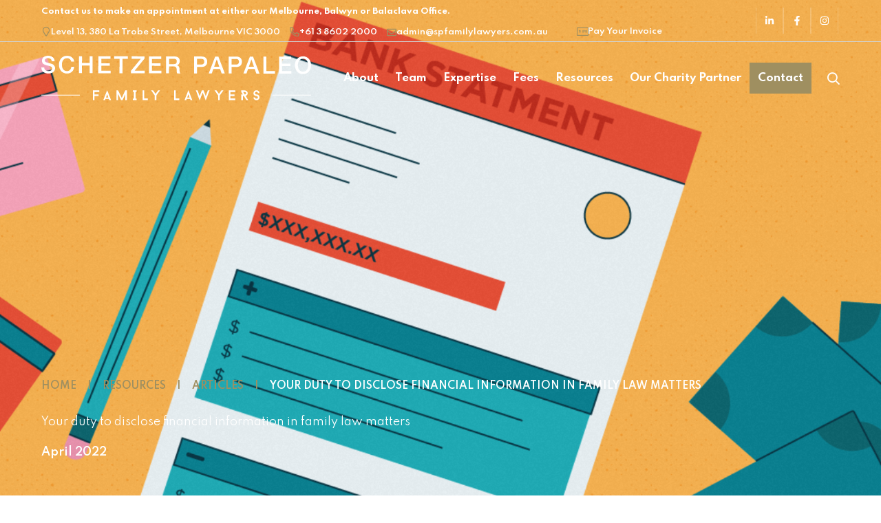

--- FILE ---
content_type: text/html; charset=UTF-8
request_url: https://spfamilylawyers.com.au/resources/articles/your-duty-to-disclose-financial-information-in-family-law-matters/
body_size: 43533
content:
<!DOCTYPE html>
<html lang="en-AU">
<head>
<meta charset="UTF-8">
<meta name="viewport" content="width=device-width, initial-scale=1">
	<link rel="profile" href="https://gmpg.org/xfn/11"> 
	<meta name='robots' content='index, follow, max-image-preview:large, max-snippet:-1, max-video-preview:-1' />
	<style>img:is([sizes="auto" i], [sizes^="auto," i]) { contain-intrinsic-size: 3000px 1500px }</style>
	
	<!-- This site is optimized with the Yoast SEO plugin v26.6 - https://yoast.com/wordpress/plugins/seo/ -->
	<title>Your duty to disclose financial information in family law matters &#8211; Schetzer Papaleo Family Lawyers</title>
	<meta name="description" content="Parties to a family law case have a duty to make full and frank disclosure of all information relevant to the issues in dispute in a timely manner." />
	<link rel="canonical" href="https://spfamilylawyers.com.au/resources/articles/your-duty-to-disclose-financial-information-in-family-law-matters/" />
	<meta property="og:locale" content="en_US" />
	<meta property="og:type" content="article" />
	<meta property="og:title" content="Your duty to disclose financial information in family law matters &#8211; Schetzer Papaleo Family Lawyers" />
	<meta property="og:description" content="Parties to a family law case have a duty to make full and frank disclosure of all information relevant to the issues in dispute in a timely manner." />
	<meta property="og:url" content="https://spfamilylawyers.com.au/resources/articles/your-duty-to-disclose-financial-information-in-family-law-matters/" />
	<meta property="og:site_name" content="Schetzer Papaleo Family Lawyers" />
	<meta property="article:modified_time" content="2022-04-26T23:13:48+00:00" />
	<meta property="og:image" content="https://spfamilylawyers.com.au/wp-content/uploads/2022/04/Disclosure-thumbnail.png" />
	<meta property="og:image:width" content="550" />
	<meta property="og:image:height" content="300" />
	<meta property="og:image:type" content="image/png" />
	<meta name="twitter:card" content="summary_large_image" />
	<meta name="twitter:label1" content="Est. reading time" />
	<meta name="twitter:data1" content="3 minutes" />
	<script type="application/ld+json" class="yoast-schema-graph">{"@context":"https://schema.org","@graph":[{"@type":"WebPage","@id":"https://spfamilylawyers.com.au/resources/articles/your-duty-to-disclose-financial-information-in-family-law-matters/","url":"https://spfamilylawyers.com.au/resources/articles/your-duty-to-disclose-financial-information-in-family-law-matters/","name":"Your duty to disclose financial information in family law matters &#8211; Schetzer Papaleo Family Lawyers","isPartOf":{"@id":"https://spfamilylawyers.com.au/#website"},"primaryImageOfPage":{"@id":"https://spfamilylawyers.com.au/resources/articles/your-duty-to-disclose-financial-information-in-family-law-matters/#primaryimage"},"image":{"@id":"https://spfamilylawyers.com.au/resources/articles/your-duty-to-disclose-financial-information-in-family-law-matters/#primaryimage"},"thumbnailUrl":"https://spfamilylawyers.com.au/wp-content/uploads/2022/04/Disclosure-thumbnail.png","datePublished":"2022-04-26T08:00:20+00:00","dateModified":"2022-04-26T23:13:48+00:00","description":"Parties to a family law case have a duty to make full and frank disclosure of all information relevant to the issues in dispute in a timely manner.","breadcrumb":{"@id":"https://spfamilylawyers.com.au/resources/articles/your-duty-to-disclose-financial-information-in-family-law-matters/#breadcrumb"},"inLanguage":"en-AU","potentialAction":[{"@type":"ReadAction","target":["https://spfamilylawyers.com.au/resources/articles/your-duty-to-disclose-financial-information-in-family-law-matters/"]}]},{"@type":"ImageObject","inLanguage":"en-AU","@id":"https://spfamilylawyers.com.au/resources/articles/your-duty-to-disclose-financial-information-in-family-law-matters/#primaryimage","url":"https://spfamilylawyers.com.au/wp-content/uploads/2022/04/Disclosure-thumbnail.png","contentUrl":"https://spfamilylawyers.com.au/wp-content/uploads/2022/04/Disclosure-thumbnail.png","width":550,"height":300},{"@type":"BreadcrumbList","@id":"https://spfamilylawyers.com.au/resources/articles/your-duty-to-disclose-financial-information-in-family-law-matters/#breadcrumb","itemListElement":[{"@type":"ListItem","position":1,"name":"Home","item":"https://spfamilylawyers.com.au/"},{"@type":"ListItem","position":2,"name":"Your duty to disclose financial information in family law matters"}]},{"@type":"WebSite","@id":"https://spfamilylawyers.com.au/#website","url":"https://spfamilylawyers.com.au/","name":"Schetzer Papaleo Family Lawyers","description":"","potentialAction":[{"@type":"SearchAction","target":{"@type":"EntryPoint","urlTemplate":"https://spfamilylawyers.com.au/?s={search_term_string}"},"query-input":{"@type":"PropertyValueSpecification","valueRequired":true,"valueName":"search_term_string"}}],"inLanguage":"en-AU"},{"@type":"Person","@id":"https://spfamilylawyers.com.au/#/schema/person/94bed127ae8645eeb000dd2bdf452338","name":"Allison Rooney","image":{"@type":"ImageObject","inLanguage":"en-AU","@id":"https://spfamilylawyers.com.au/#/schema/person/image/","url":"https://secure.gravatar.com/avatar/fed08eeacbdc791209b772cf6de1c1a631de7df35e4f999d5233e1c587ff1a20?s=96&d=mm&r=g","contentUrl":"https://secure.gravatar.com/avatar/fed08eeacbdc791209b772cf6de1c1a631de7df35e4f999d5233e1c587ff1a20?s=96&d=mm&r=g","caption":"Allison Rooney"}}]}</script>
	<!-- / Yoast SEO plugin. -->


<link rel='dns-prefetch' href='//cdnjs.cloudflare.com' />
<link rel='dns-prefetch' href='//fonts.googleapis.com' />
<link rel="alternate" type="application/rss+xml" title="Schetzer Papaleo Family Lawyers &raquo; Feed" href="https://spfamilylawyers.com.au/feed/" />
<link rel="alternate" type="application/rss+xml" title="Schetzer Papaleo Family Lawyers &raquo; Comments Feed" href="https://spfamilylawyers.com.au/comments/feed/" />
<script>
window._wpemojiSettings = {"baseUrl":"https:\/\/s.w.org\/images\/core\/emoji\/16.0.1\/72x72\/","ext":".png","svgUrl":"https:\/\/s.w.org\/images\/core\/emoji\/16.0.1\/svg\/","svgExt":".svg","source":{"concatemoji":"https:\/\/spfamilylawyers.com.au\/wp-includes\/js\/wp-emoji-release.min.js?ver=6.8.3"}};
/*! This file is auto-generated */
!function(s,n){var o,i,e;function c(e){try{var t={supportTests:e,timestamp:(new Date).valueOf()};sessionStorage.setItem(o,JSON.stringify(t))}catch(e){}}function p(e,t,n){e.clearRect(0,0,e.canvas.width,e.canvas.height),e.fillText(t,0,0);var t=new Uint32Array(e.getImageData(0,0,e.canvas.width,e.canvas.height).data),a=(e.clearRect(0,0,e.canvas.width,e.canvas.height),e.fillText(n,0,0),new Uint32Array(e.getImageData(0,0,e.canvas.width,e.canvas.height).data));return t.every(function(e,t){return e===a[t]})}function u(e,t){e.clearRect(0,0,e.canvas.width,e.canvas.height),e.fillText(t,0,0);for(var n=e.getImageData(16,16,1,1),a=0;a<n.data.length;a++)if(0!==n.data[a])return!1;return!0}function f(e,t,n,a){switch(t){case"flag":return n(e,"\ud83c\udff3\ufe0f\u200d\u26a7\ufe0f","\ud83c\udff3\ufe0f\u200b\u26a7\ufe0f")?!1:!n(e,"\ud83c\udde8\ud83c\uddf6","\ud83c\udde8\u200b\ud83c\uddf6")&&!n(e,"\ud83c\udff4\udb40\udc67\udb40\udc62\udb40\udc65\udb40\udc6e\udb40\udc67\udb40\udc7f","\ud83c\udff4\u200b\udb40\udc67\u200b\udb40\udc62\u200b\udb40\udc65\u200b\udb40\udc6e\u200b\udb40\udc67\u200b\udb40\udc7f");case"emoji":return!a(e,"\ud83e\udedf")}return!1}function g(e,t,n,a){var r="undefined"!=typeof WorkerGlobalScope&&self instanceof WorkerGlobalScope?new OffscreenCanvas(300,150):s.createElement("canvas"),o=r.getContext("2d",{willReadFrequently:!0}),i=(o.textBaseline="top",o.font="600 32px Arial",{});return e.forEach(function(e){i[e]=t(o,e,n,a)}),i}function t(e){var t=s.createElement("script");t.src=e,t.defer=!0,s.head.appendChild(t)}"undefined"!=typeof Promise&&(o="wpEmojiSettingsSupports",i=["flag","emoji"],n.supports={everything:!0,everythingExceptFlag:!0},e=new Promise(function(e){s.addEventListener("DOMContentLoaded",e,{once:!0})}),new Promise(function(t){var n=function(){try{var e=JSON.parse(sessionStorage.getItem(o));if("object"==typeof e&&"number"==typeof e.timestamp&&(new Date).valueOf()<e.timestamp+604800&&"object"==typeof e.supportTests)return e.supportTests}catch(e){}return null}();if(!n){if("undefined"!=typeof Worker&&"undefined"!=typeof OffscreenCanvas&&"undefined"!=typeof URL&&URL.createObjectURL&&"undefined"!=typeof Blob)try{var e="postMessage("+g.toString()+"("+[JSON.stringify(i),f.toString(),p.toString(),u.toString()].join(",")+"));",a=new Blob([e],{type:"text/javascript"}),r=new Worker(URL.createObjectURL(a),{name:"wpTestEmojiSupports"});return void(r.onmessage=function(e){c(n=e.data),r.terminate(),t(n)})}catch(e){}c(n=g(i,f,p,u))}t(n)}).then(function(e){for(var t in e)n.supports[t]=e[t],n.supports.everything=n.supports.everything&&n.supports[t],"flag"!==t&&(n.supports.everythingExceptFlag=n.supports.everythingExceptFlag&&n.supports[t]);n.supports.everythingExceptFlag=n.supports.everythingExceptFlag&&!n.supports.flag,n.DOMReady=!1,n.readyCallback=function(){n.DOMReady=!0}}).then(function(){return e}).then(function(){var e;n.supports.everything||(n.readyCallback(),(e=n.source||{}).concatemoji?t(e.concatemoji):e.wpemoji&&e.twemoji&&(t(e.twemoji),t(e.wpemoji)))}))}((window,document),window._wpemojiSettings);
</script>
<link rel='stylesheet' id='td-bootstrap-css' href='https://spfamilylawyers.com.au/wp-content/themes/spfamilylawyers2/library/framework/bootstrap-4.6.0/css/bootstrap.min.css?ver=6.8.3' media='all' />
<link rel='stylesheet' id='astra-theme-css-css' href='https://spfamilylawyers.com.au/wp-content/themes/astra/assets/css/minified/frontend.min.css?ver=4.11.12' media='all' />
<style id='astra-theme-css-inline-css'>
.ast-no-sidebar .entry-content .alignfull {margin-left: calc( -50vw + 50%);margin-right: calc( -50vw + 50%);max-width: 100vw;width: 100vw;}.ast-no-sidebar .entry-content .alignwide {margin-left: calc(-41vw + 50%);margin-right: calc(-41vw + 50%);max-width: unset;width: unset;}.ast-no-sidebar .entry-content .alignfull .alignfull,.ast-no-sidebar .entry-content .alignfull .alignwide,.ast-no-sidebar .entry-content .alignwide .alignfull,.ast-no-sidebar .entry-content .alignwide .alignwide,.ast-no-sidebar .entry-content .wp-block-column .alignfull,.ast-no-sidebar .entry-content .wp-block-column .alignwide{width: 100%;margin-left: auto;margin-right: auto;}.wp-block-gallery,.blocks-gallery-grid {margin: 0;}.wp-block-separator {max-width: 100px;}.wp-block-separator.is-style-wide,.wp-block-separator.is-style-dots {max-width: none;}.entry-content .has-2-columns .wp-block-column:first-child {padding-right: 10px;}.entry-content .has-2-columns .wp-block-column:last-child {padding-left: 10px;}@media (max-width: 782px) {.entry-content .wp-block-columns .wp-block-column {flex-basis: 100%;}.entry-content .has-2-columns .wp-block-column:first-child {padding-right: 0;}.entry-content .has-2-columns .wp-block-column:last-child {padding-left: 0;}}body .entry-content .wp-block-latest-posts {margin-left: 0;}body .entry-content .wp-block-latest-posts li {list-style: none;}.ast-no-sidebar .ast-container .entry-content .wp-block-latest-posts {margin-left: 0;}.ast-header-break-point .entry-content .alignwide {margin-left: auto;margin-right: auto;}.entry-content .blocks-gallery-item img {margin-bottom: auto;}.wp-block-pullquote {border-top: 4px solid #555d66;border-bottom: 4px solid #555d66;color: #40464d;}:root{--ast-post-nav-space:0;--ast-container-default-xlg-padding:6.67em;--ast-container-default-lg-padding:5.67em;--ast-container-default-slg-padding:4.34em;--ast-container-default-md-padding:3.34em;--ast-container-default-sm-padding:6.67em;--ast-container-default-xs-padding:2.4em;--ast-container-default-xxs-padding:1.4em;--ast-code-block-background:#EEEEEE;--ast-comment-inputs-background:#FAFAFA;--ast-normal-container-width:1200px;--ast-narrow-container-width:750px;--ast-blog-title-font-weight:normal;--ast-blog-meta-weight:inherit;--ast-global-color-primary:var(--ast-global-color-5);--ast-global-color-secondary:var(--ast-global-color-4);--ast-global-color-alternate-background:var(--ast-global-color-7);--ast-global-color-subtle-background:var(--ast-global-color-6);--ast-bg-style-guide:#F8FAFC;--ast-shadow-style-guide:0px 0px 4px 0 #00000057;--ast-global-dark-bg-style:#fff;--ast-global-dark-lfs:#fbfbfb;--ast-widget-bg-color:#fafafa;--ast-wc-container-head-bg-color:#fbfbfb;--ast-title-layout-bg:#eeeeee;--ast-search-border-color:#e7e7e7;--ast-lifter-hover-bg:#e6e6e6;--ast-gallery-block-color:#000;--srfm-color-input-label:var(--ast-global-color-2);}html{font-size:100%;}a,.page-title{color:#141b4d;}a:hover,a:focus{color:#141b4d;}body,button,input,select,textarea,.ast-button,.ast-custom-button{font-family:'Spartan',sans-serif;font-weight:400;font-size:16px;font-size:1rem;line-height:var(--ast-body-line-height,1.65em);}blockquote{color:#000000;}h1,h2,h3,h4,h5,h6,.entry-content :where(h1,h2,h3,h4,h5,h6),.site-title,.site-title a{font-weight:600;}.ast-site-identity .site-title a{color:var(--ast-global-color-2);}.site-title{font-size:35px;font-size:2.1875rem;display:block;}.site-header .site-description{font-size:15px;font-size:0.9375rem;display:none;}.entry-title{font-size:26px;font-size:1.625rem;}.archive .ast-article-post .ast-article-inner,.blog .ast-article-post .ast-article-inner,.archive .ast-article-post .ast-article-inner:hover,.blog .ast-article-post .ast-article-inner:hover{overflow:hidden;}h1,.entry-content :where(h1){font-size:34px;font-size:2.125rem;line-height:1.4em;}h2,.entry-content :where(h2){font-size:32px;font-size:2rem;line-height:1.3em;}h3,.entry-content :where(h3){font-size:24px;font-size:1.5rem;line-height:1.3em;}h4,.entry-content :where(h4){font-size:22px;font-size:1.375rem;line-height:1.2em;}h5,.entry-content :where(h5){font-size:20px;font-size:1.25rem;line-height:1.2em;}h6,.entry-content :where(h6){font-size:18px;font-size:1.125rem;line-height:1.25em;}::selection{background-color:#141b4d;color:#ffffff;}body,h1,h2,h3,h4,h5,h6,.entry-title a,.entry-content :where(h1,h2,h3,h4,h5,h6){color:#2d2926;}.tagcloud a:hover,.tagcloud a:focus,.tagcloud a.current-item{color:#ffffff;border-color:#141b4d;background-color:#141b4d;}input:focus,input[type="text"]:focus,input[type="email"]:focus,input[type="url"]:focus,input[type="password"]:focus,input[type="reset"]:focus,input[type="search"]:focus,textarea:focus{border-color:#141b4d;}input[type="radio"]:checked,input[type=reset],input[type="checkbox"]:checked,input[type="checkbox"]:hover:checked,input[type="checkbox"]:focus:checked,input[type=range]::-webkit-slider-thumb{border-color:#141b4d;background-color:#141b4d;box-shadow:none;}.site-footer a:hover + .post-count,.site-footer a:focus + .post-count{background:#141b4d;border-color:#141b4d;}.single .nav-links .nav-previous,.single .nav-links .nav-next{color:#141b4d;}.entry-meta,.entry-meta *{line-height:1.45;color:#141b4d;}.entry-meta a:not(.ast-button):hover,.entry-meta a:not(.ast-button):hover *,.entry-meta a:not(.ast-button):focus,.entry-meta a:not(.ast-button):focus *,.page-links > .page-link,.page-links .page-link:hover,.post-navigation a:hover{color:#141b4d;}#cat option,.secondary .calendar_wrap thead a,.secondary .calendar_wrap thead a:visited{color:#141b4d;}.secondary .calendar_wrap #today,.ast-progress-val span{background:#141b4d;}.secondary a:hover + .post-count,.secondary a:focus + .post-count{background:#141b4d;border-color:#141b4d;}.calendar_wrap #today > a{color:#ffffff;}.page-links .page-link,.single .post-navigation a{color:#141b4d;}.ast-search-menu-icon .search-form button.search-submit{padding:0 4px;}.ast-search-menu-icon form.search-form{padding-right:0;}.ast-search-menu-icon.slide-search input.search-field{width:0;}.ast-header-search .ast-search-menu-icon.ast-dropdown-active .search-form,.ast-header-search .ast-search-menu-icon.ast-dropdown-active .search-field:focus{transition:all 0.2s;}.search-form input.search-field:focus{outline:none;}.widget-title,.widget .wp-block-heading{font-size:22px;font-size:1.375rem;color:#2d2926;}.ast-search-menu-icon.slide-search a:focus-visible:focus-visible,.astra-search-icon:focus-visible,#close:focus-visible,a:focus-visible,.ast-menu-toggle:focus-visible,.site .skip-link:focus-visible,.wp-block-loginout input:focus-visible,.wp-block-search.wp-block-search__button-inside .wp-block-search__inside-wrapper,.ast-header-navigation-arrow:focus-visible,.ast-orders-table__row .ast-orders-table__cell:focus-visible,a#ast-apply-coupon:focus-visible,#ast-apply-coupon:focus-visible,#close:focus-visible,.button.search-submit:focus-visible,#search_submit:focus,.normal-search:focus-visible,.ast-header-account-wrap:focus-visible,.astra-cart-drawer-close:focus,.ast-single-variation:focus,.ast-button:focus{outline-style:dotted;outline-color:inherit;outline-width:thin;}input:focus,input[type="text"]:focus,input[type="email"]:focus,input[type="url"]:focus,input[type="password"]:focus,input[type="reset"]:focus,input[type="search"]:focus,input[type="number"]:focus,textarea:focus,.wp-block-search__input:focus,[data-section="section-header-mobile-trigger"] .ast-button-wrap .ast-mobile-menu-trigger-minimal:focus,.ast-mobile-popup-drawer.active .menu-toggle-close:focus,#ast-scroll-top:focus,#coupon_code:focus,#ast-coupon-code:focus{border-style:dotted;border-color:inherit;border-width:thin;}input{outline:none;}.ast-logo-title-inline .site-logo-img{padding-right:1em;}body .ast-oembed-container *{position:absolute;top:0;width:100%;height:100%;left:0;}body .wp-block-embed-pocket-casts .ast-oembed-container *{position:unset;}.ast-single-post-featured-section + article {margin-top: 2em;}.site-content .ast-single-post-featured-section img {width: 100%;overflow: hidden;object-fit: cover;}.site > .ast-single-related-posts-container {margin-top: 0;}@media (min-width: 922px) {.ast-desktop .ast-container--narrow {max-width: var(--ast-narrow-container-width);margin: 0 auto;}}.ast-page-builder-template .hentry {margin: 0;}.ast-page-builder-template .site-content > .ast-container {max-width: 100%;padding: 0;}.ast-page-builder-template .site .site-content #primary {padding: 0;margin: 0;}.ast-page-builder-template .no-results {text-align: center;margin: 4em auto;}.ast-page-builder-template .ast-pagination {padding: 2em;}.ast-page-builder-template .entry-header.ast-no-title.ast-no-thumbnail {margin-top: 0;}.ast-page-builder-template .entry-header.ast-header-without-markup {margin-top: 0;margin-bottom: 0;}.ast-page-builder-template .entry-header.ast-no-title.ast-no-meta {margin-bottom: 0;}.ast-page-builder-template.single .post-navigation {padding-bottom: 2em;}.ast-page-builder-template.single-post .site-content > .ast-container {max-width: 100%;}.ast-page-builder-template .entry-header {margin-top: 4em;margin-left: auto;margin-right: auto;padding-left: 20px;padding-right: 20px;}.single.ast-page-builder-template .entry-header {padding-left: 20px;padding-right: 20px;}.ast-page-builder-template .ast-archive-description {margin: 4em auto 0;padding-left: 20px;padding-right: 20px;}.ast-page-builder-template.ast-no-sidebar .entry-content .alignwide {margin-left: 0;margin-right: 0;}@media (max-width:921.9px){#ast-desktop-header{display:none;}}@media (min-width:922px){#ast-mobile-header{display:none;}}@media( max-width: 420px ) {.single .nav-links .nav-previous,.single .nav-links .nav-next {width: 100%;text-align: center;}}.wp-block-buttons.aligncenter{justify-content:center;}@media (max-width:921px){.ast-theme-transparent-header #primary,.ast-theme-transparent-header #secondary{padding:0;}}@media (max-width:921px){.ast-plain-container.ast-no-sidebar #primary{padding:0;}}.ast-plain-container.ast-no-sidebar #primary{margin-top:0;margin-bottom:0;}@media (min-width:1200px){.wp-block-group .has-background{padding:20px;}}@media (min-width:1200px){.ast-plain-container.ast-no-sidebar .entry-content .alignwide .wp-block-cover__inner-container,.ast-plain-container.ast-no-sidebar .entry-content .alignfull .wp-block-cover__inner-container{width:1240px;}}@media (min-width:1200px){.wp-block-cover-image.alignwide .wp-block-cover__inner-container,.wp-block-cover.alignwide .wp-block-cover__inner-container,.wp-block-cover-image.alignfull .wp-block-cover__inner-container,.wp-block-cover.alignfull .wp-block-cover__inner-container{width:100%;}}.wp-block-columns{margin-bottom:unset;}.wp-block-image.size-full{margin:2rem 0;}.wp-block-separator.has-background{padding:0;}.wp-block-gallery{margin-bottom:1.6em;}.wp-block-group{padding-top:4em;padding-bottom:4em;}.wp-block-group__inner-container .wp-block-columns:last-child,.wp-block-group__inner-container :last-child,.wp-block-table table{margin-bottom:0;}.blocks-gallery-grid{width:100%;}.wp-block-navigation-link__content{padding:5px 0;}.wp-block-group .wp-block-group .has-text-align-center,.wp-block-group .wp-block-column .has-text-align-center{max-width:100%;}.has-text-align-center{margin:0 auto;}@media (min-width:1200px){.wp-block-cover__inner-container,.alignwide .wp-block-group__inner-container,.alignfull .wp-block-group__inner-container{max-width:1200px;margin:0 auto;}.wp-block-group.alignnone,.wp-block-group.aligncenter,.wp-block-group.alignleft,.wp-block-group.alignright,.wp-block-group.alignwide,.wp-block-columns.alignwide{margin:2rem 0 1rem 0;}}@media (max-width:1200px){.wp-block-group{padding:3em;}.wp-block-group .wp-block-group{padding:1.5em;}.wp-block-columns,.wp-block-column{margin:1rem 0;}}@media (min-width:921px){.wp-block-columns .wp-block-group{padding:2em;}}@media (max-width:544px){.wp-block-cover-image .wp-block-cover__inner-container,.wp-block-cover .wp-block-cover__inner-container{width:unset;}.wp-block-cover,.wp-block-cover-image{padding:2em 0;}.wp-block-group,.wp-block-cover{padding:2em;}.wp-block-media-text__media img,.wp-block-media-text__media video{width:unset;max-width:100%;}.wp-block-media-text.has-background .wp-block-media-text__content{padding:1em;}}.wp-block-image.aligncenter{margin-left:auto;margin-right:auto;}.wp-block-table.aligncenter{margin-left:auto;margin-right:auto;}@media (min-width:544px){.entry-content .wp-block-media-text.has-media-on-the-right .wp-block-media-text__content{padding:0 8% 0 0;}.entry-content .wp-block-media-text .wp-block-media-text__content{padding:0 0 0 8%;}.ast-plain-container .site-content .entry-content .has-custom-content-position.is-position-bottom-left > *,.ast-plain-container .site-content .entry-content .has-custom-content-position.is-position-bottom-right > *,.ast-plain-container .site-content .entry-content .has-custom-content-position.is-position-top-left > *,.ast-plain-container .site-content .entry-content .has-custom-content-position.is-position-top-right > *,.ast-plain-container .site-content .entry-content .has-custom-content-position.is-position-center-right > *,.ast-plain-container .site-content .entry-content .has-custom-content-position.is-position-center-left > *{margin:0;}}@media (max-width:544px){.entry-content .wp-block-media-text .wp-block-media-text__content{padding:8% 0;}.wp-block-media-text .wp-block-media-text__media img{width:auto;max-width:100%;}}.wp-block-buttons .wp-block-button.is-style-outline .wp-block-button__link.wp-element-button,.ast-outline-button,.wp-block-uagb-buttons-child .uagb-buttons-repeater.ast-outline-button{border-top-width:2px;border-right-width:2px;border-bottom-width:2px;border-left-width:2px;font-family:inherit;font-weight:inherit;line-height:1em;}.wp-block-button .wp-block-button__link.wp-element-button.is-style-outline:not(.has-background),.wp-block-button.is-style-outline>.wp-block-button__link.wp-element-button:not(.has-background),.ast-outline-button{background-color:transparent;}.entry-content[data-ast-blocks-layout] > figure{margin-bottom:1em;}.elementor-widget-container .elementor-loop-container .e-loop-item[data-elementor-type="loop-item"]{width:100%;}@media (max-width:921px){.ast-left-sidebar #content > .ast-container{display:flex;flex-direction:column-reverse;width:100%;}.ast-separate-container .ast-article-post,.ast-separate-container .ast-article-single{padding:1.5em 2.14em;}.ast-author-box img.avatar{margin:20px 0 0 0;}}@media (min-width:922px){.ast-separate-container.ast-right-sidebar #primary,.ast-separate-container.ast-left-sidebar #primary{border:0;}.search-no-results.ast-separate-container #primary{margin-bottom:4em;}}.elementor-widget-button .elementor-button{border-style:solid;text-decoration:none;border-top-width:0;border-right-width:0;border-left-width:0;border-bottom-width:0;}body .elementor-button.elementor-size-sm,body .elementor-button.elementor-size-xs,body .elementor-button.elementor-size-md,body .elementor-button.elementor-size-lg,body .elementor-button.elementor-size-xl,body .elementor-button{padding-top:10px;padding-right:40px;padding-bottom:10px;padding-left:40px;}.wp-block-button .wp-block-button__link{color:#ffffff;}.elementor-widget-button .elementor-button{line-height:1em;}.wp-block-button .wp-block-button__link:hover,.wp-block-button .wp-block-button__link:focus{color:#ffffff;background-color:#141b4d;border-color:#141b4d;}.elementor-widget-heading h1.elementor-heading-title{line-height:1.4em;}.elementor-widget-heading h2.elementor-heading-title{line-height:1.3em;}.elementor-widget-heading h3.elementor-heading-title{line-height:1.3em;}.elementor-widget-heading h4.elementor-heading-title{line-height:1.2em;}.elementor-widget-heading h5.elementor-heading-title{line-height:1.2em;}.elementor-widget-heading h6.elementor-heading-title{line-height:1.25em;}.wp-block-button .wp-block-button__link{border-top-width:0;border-right-width:0;border-left-width:0;border-bottom-width:0;border-color:#141b4d;background-color:#141b4d;color:#ffffff;font-family:inherit;font-weight:inherit;line-height:1em;padding-top:10px;padding-right:40px;padding-bottom:10px;padding-left:40px;}.menu-toggle,button,.ast-button,.ast-custom-button,.button,input#submit,input[type="button"],input[type="submit"],input[type="reset"]{border-style:solid;border-top-width:0;border-right-width:0;border-left-width:0;border-bottom-width:0;color:#ffffff;border-color:#141b4d;background-color:#141b4d;padding-top:10px;padding-right:40px;padding-bottom:10px;padding-left:40px;font-family:inherit;font-weight:inherit;line-height:1em;}button:focus,.menu-toggle:hover,button:hover,.ast-button:hover,.ast-custom-button:hover .button:hover,.ast-custom-button:hover ,input[type=reset]:hover,input[type=reset]:focus,input#submit:hover,input#submit:focus,input[type="button"]:hover,input[type="button"]:focus,input[type="submit"]:hover,input[type="submit"]:focus{color:#ffffff;background-color:#141b4d;border-color:#141b4d;}@media (max-width:921px){.ast-mobile-header-stack .main-header-bar .ast-search-menu-icon{display:inline-block;}.ast-header-break-point.ast-header-custom-item-outside .ast-mobile-header-stack .main-header-bar .ast-search-icon{margin:0;}.ast-comment-avatar-wrap img{max-width:2.5em;}.ast-comment-meta{padding:0 1.8888em 1.3333em;}.ast-separate-container .ast-comment-list li.depth-1{padding:1.5em 2.14em;}.ast-separate-container .comment-respond{padding:2em 2.14em;}}@media (min-width:544px){.ast-container{max-width:100%;}}@media (max-width:544px){.ast-separate-container .ast-article-post,.ast-separate-container .ast-article-single,.ast-separate-container .comments-title,.ast-separate-container .ast-archive-description{padding:1.5em 1em;}.ast-separate-container #content .ast-container{padding-left:0.54em;padding-right:0.54em;}.ast-separate-container .ast-comment-list .bypostauthor{padding:.5em;}.ast-search-menu-icon.ast-dropdown-active .search-field{width:170px;}} #ast-mobile-header .ast-site-header-cart-li a{pointer-events:none;}body,.ast-separate-container{background-color:#ffffff;background-image:none;}.ast-no-sidebar.ast-separate-container .entry-content .alignfull {margin-left: -6.67em;margin-right: -6.67em;width: auto;}@media (max-width: 1200px) {.ast-no-sidebar.ast-separate-container .entry-content .alignfull {margin-left: -2.4em;margin-right: -2.4em;}}@media (max-width: 768px) {.ast-no-sidebar.ast-separate-container .entry-content .alignfull {margin-left: -2.14em;margin-right: -2.14em;}}@media (max-width: 544px) {.ast-no-sidebar.ast-separate-container .entry-content .alignfull {margin-left: -1em;margin-right: -1em;}}.ast-no-sidebar.ast-separate-container .entry-content .alignwide {margin-left: -20px;margin-right: -20px;}.ast-no-sidebar.ast-separate-container .entry-content .wp-block-column .alignfull,.ast-no-sidebar.ast-separate-container .entry-content .wp-block-column .alignwide {margin-left: auto;margin-right: auto;width: 100%;}@media (max-width:921px){.site-title{display:block;}.site-header .site-description{display:none;}h1,.entry-content :where(h1){font-size:30px;}h2,.entry-content :where(h2){font-size:25px;}h3,.entry-content :where(h3){font-size:20px;}}@media (max-width:544px){.site-title{display:block;}.site-header .site-description{display:none;}h1,.entry-content :where(h1){font-size:30px;}h2,.entry-content :where(h2){font-size:25px;}h3,.entry-content :where(h3){font-size:20px;}}@media (max-width:921px){html{font-size:91.2%;}}@media (max-width:544px){html{font-size:91.2%;}}@media (min-width:922px){.ast-container{max-width:1240px;}}@font-face {font-family: "Astra";src: url(https://spfamilylawyers.com.au/wp-content/themes/astra/assets/fonts/astra.woff) format("woff"),url(https://spfamilylawyers.com.au/wp-content/themes/astra/assets/fonts/astra.ttf) format("truetype"),url(https://spfamilylawyers.com.au/wp-content/themes/astra/assets/fonts/astra.svg#astra) format("svg");font-weight: normal;font-style: normal;font-display: fallback;}@media (min-width:922px){.main-header-menu .sub-menu .menu-item.ast-left-align-sub-menu:hover > .sub-menu,.main-header-menu .sub-menu .menu-item.ast-left-align-sub-menu.focus > .sub-menu{margin-left:-0px;}}.site .comments-area{padding-bottom:3em;}.astra-icon-down_arrow::after {content: "\e900";font-family: Astra;}.astra-icon-close::after {content: "\e5cd";font-family: Astra;}.astra-icon-drag_handle::after {content: "\e25d";font-family: Astra;}.astra-icon-format_align_justify::after {content: "\e235";font-family: Astra;}.astra-icon-menu::after {content: "\e5d2";font-family: Astra;}.astra-icon-reorder::after {content: "\e8fe";font-family: Astra;}.astra-icon-search::after {content: "\e8b6";font-family: Astra;}.astra-icon-zoom_in::after {content: "\e56b";font-family: Astra;}.astra-icon-check-circle::after {content: "\e901";font-family: Astra;}.astra-icon-shopping-cart::after {content: "\f07a";font-family: Astra;}.astra-icon-shopping-bag::after {content: "\f290";font-family: Astra;}.astra-icon-shopping-basket::after {content: "\f291";font-family: Astra;}.astra-icon-circle-o::after {content: "\e903";font-family: Astra;}.astra-icon-certificate::after {content: "\e902";font-family: Astra;}blockquote {padding: 1.2em;}:root .has-ast-global-color-0-color{color:var(--ast-global-color-0);}:root .has-ast-global-color-0-background-color{background-color:var(--ast-global-color-0);}:root .wp-block-button .has-ast-global-color-0-color{color:var(--ast-global-color-0);}:root .wp-block-button .has-ast-global-color-0-background-color{background-color:var(--ast-global-color-0);}:root .has-ast-global-color-1-color{color:var(--ast-global-color-1);}:root .has-ast-global-color-1-background-color{background-color:var(--ast-global-color-1);}:root .wp-block-button .has-ast-global-color-1-color{color:var(--ast-global-color-1);}:root .wp-block-button .has-ast-global-color-1-background-color{background-color:var(--ast-global-color-1);}:root .has-ast-global-color-2-color{color:var(--ast-global-color-2);}:root .has-ast-global-color-2-background-color{background-color:var(--ast-global-color-2);}:root .wp-block-button .has-ast-global-color-2-color{color:var(--ast-global-color-2);}:root .wp-block-button .has-ast-global-color-2-background-color{background-color:var(--ast-global-color-2);}:root .has-ast-global-color-3-color{color:var(--ast-global-color-3);}:root .has-ast-global-color-3-background-color{background-color:var(--ast-global-color-3);}:root .wp-block-button .has-ast-global-color-3-color{color:var(--ast-global-color-3);}:root .wp-block-button .has-ast-global-color-3-background-color{background-color:var(--ast-global-color-3);}:root .has-ast-global-color-4-color{color:var(--ast-global-color-4);}:root .has-ast-global-color-4-background-color{background-color:var(--ast-global-color-4);}:root .wp-block-button .has-ast-global-color-4-color{color:var(--ast-global-color-4);}:root .wp-block-button .has-ast-global-color-4-background-color{background-color:var(--ast-global-color-4);}:root .has-ast-global-color-5-color{color:var(--ast-global-color-5);}:root .has-ast-global-color-5-background-color{background-color:var(--ast-global-color-5);}:root .wp-block-button .has-ast-global-color-5-color{color:var(--ast-global-color-5);}:root .wp-block-button .has-ast-global-color-5-background-color{background-color:var(--ast-global-color-5);}:root .has-ast-global-color-6-color{color:var(--ast-global-color-6);}:root .has-ast-global-color-6-background-color{background-color:var(--ast-global-color-6);}:root .wp-block-button .has-ast-global-color-6-color{color:var(--ast-global-color-6);}:root .wp-block-button .has-ast-global-color-6-background-color{background-color:var(--ast-global-color-6);}:root .has-ast-global-color-7-color{color:var(--ast-global-color-7);}:root .has-ast-global-color-7-background-color{background-color:var(--ast-global-color-7);}:root .wp-block-button .has-ast-global-color-7-color{color:var(--ast-global-color-7);}:root .wp-block-button .has-ast-global-color-7-background-color{background-color:var(--ast-global-color-7);}:root .has-ast-global-color-8-color{color:var(--ast-global-color-8);}:root .has-ast-global-color-8-background-color{background-color:var(--ast-global-color-8);}:root .wp-block-button .has-ast-global-color-8-color{color:var(--ast-global-color-8);}:root .wp-block-button .has-ast-global-color-8-background-color{background-color:var(--ast-global-color-8);}:root{--ast-global-color-0:#0170B9;--ast-global-color-1:#3a3a3a;--ast-global-color-2:#3a3a3a;--ast-global-color-3:#4B4F58;--ast-global-color-4:#F5F5F5;--ast-global-color-5:#FFFFFF;--ast-global-color-6:#E5E5E5;--ast-global-color-7:#424242;--ast-global-color-8:#000000;}:root {--ast-border-color : #dddddd;}.ast-single-entry-banner {-js-display: flex;display: flex;flex-direction: column;justify-content: center;text-align: center;position: relative;background: var(--ast-title-layout-bg);}.ast-single-entry-banner[data-banner-layout="layout-1"] {max-width: 1200px;background: inherit;padding: 20px 0;}.ast-single-entry-banner[data-banner-width-type="custom"] {margin: 0 auto;width: 100%;}.ast-single-entry-banner + .site-content .entry-header {margin-bottom: 0;}.site .ast-author-avatar {--ast-author-avatar-size: ;}a.ast-underline-text {text-decoration: underline;}.ast-container > .ast-terms-link {position: relative;display: block;}a.ast-button.ast-badge-tax {padding: 4px 8px;border-radius: 3px;font-size: inherit;}header.entry-header{text-align:left;}header.entry-header > *:not(:last-child){margin-bottom:10px;}@media (max-width:921px){header.entry-header{text-align:left;}}@media (max-width:544px){header.entry-header{text-align:left;}}.ast-archive-entry-banner {-js-display: flex;display: flex;flex-direction: column;justify-content: center;text-align: center;position: relative;background: var(--ast-title-layout-bg);}.ast-archive-entry-banner[data-banner-width-type="custom"] {margin: 0 auto;width: 100%;}.ast-archive-entry-banner[data-banner-layout="layout-1"] {background: inherit;padding: 20px 0;text-align: left;}body.archive .ast-archive-description{max-width:1200px;width:100%;text-align:left;padding-top:3em;padding-right:3em;padding-bottom:3em;padding-left:3em;}body.archive .ast-archive-description .ast-archive-title,body.archive .ast-archive-description .ast-archive-title *{font-size:40px;font-size:2.5rem;}body.archive .ast-archive-description > *:not(:last-child){margin-bottom:10px;}@media (max-width:921px){body.archive .ast-archive-description{text-align:left;}}@media (max-width:544px){body.archive .ast-archive-description{text-align:left;}}.ast-breadcrumbs .trail-browse,.ast-breadcrumbs .trail-items,.ast-breadcrumbs .trail-items li{display:inline-block;margin:0;padding:0;border:none;background:inherit;text-indent:0;text-decoration:none;}.ast-breadcrumbs .trail-browse{font-size:inherit;font-style:inherit;font-weight:inherit;color:inherit;}.ast-breadcrumbs .trail-items{list-style:none;}.trail-items li::after{padding:0 0.3em;content:"\00bb";}.trail-items li:last-of-type::after{display:none;}h1,h2,h3,h4,h5,h6,.entry-content :where(h1,h2,h3,h4,h5,h6){color:#141b4d;}@media (max-width:921px){.ast-builder-grid-row-container.ast-builder-grid-row-tablet-3-firstrow .ast-builder-grid-row > *:first-child,.ast-builder-grid-row-container.ast-builder-grid-row-tablet-3-lastrow .ast-builder-grid-row > *:last-child{grid-column:1 / -1;}}@media (max-width:544px){.ast-builder-grid-row-container.ast-builder-grid-row-mobile-3-firstrow .ast-builder-grid-row > *:first-child,.ast-builder-grid-row-container.ast-builder-grid-row-mobile-3-lastrow .ast-builder-grid-row > *:last-child{grid-column:1 / -1;}}.ast-builder-layout-element[data-section="title_tagline"]{display:flex;}@media (max-width:921px){.ast-header-break-point .ast-builder-layout-element[data-section="title_tagline"]{display:flex;}}@media (max-width:544px){.ast-header-break-point .ast-builder-layout-element[data-section="title_tagline"]{display:flex;}}.ast-builder-menu-1{font-family:inherit;font-weight:inherit;}.ast-builder-menu-1 .sub-menu,.ast-builder-menu-1 .inline-on-mobile .sub-menu{border-top-width:2px;border-bottom-width:0px;border-right-width:0px;border-left-width:0px;border-color:#141b4d;border-style:solid;}.ast-builder-menu-1 .sub-menu .sub-menu{top:-2px;}.ast-builder-menu-1 .main-header-menu > .menu-item > .sub-menu,.ast-builder-menu-1 .main-header-menu > .menu-item > .astra-full-megamenu-wrapper{margin-top:0px;}.ast-desktop .ast-builder-menu-1 .main-header-menu > .menu-item > .sub-menu:before,.ast-desktop .ast-builder-menu-1 .main-header-menu > .menu-item > .astra-full-megamenu-wrapper:before{height:calc( 0px + 2px + 5px );}.ast-desktop .ast-builder-menu-1 .menu-item .sub-menu .menu-link{border-style:none;}@media (max-width:921px){.ast-header-break-point .ast-builder-menu-1 .menu-item.menu-item-has-children > .ast-menu-toggle{top:0;}.ast-builder-menu-1 .inline-on-mobile .menu-item.menu-item-has-children > .ast-menu-toggle{right:-15px;}.ast-builder-menu-1 .menu-item-has-children > .menu-link:after{content:unset;}.ast-builder-menu-1 .main-header-menu > .menu-item > .sub-menu,.ast-builder-menu-1 .main-header-menu > .menu-item > .astra-full-megamenu-wrapper{margin-top:0;}}@media (max-width:544px){.ast-header-break-point .ast-builder-menu-1 .menu-item.menu-item-has-children > .ast-menu-toggle{top:0;}.ast-builder-menu-1 .main-header-menu > .menu-item > .sub-menu,.ast-builder-menu-1 .main-header-menu > .menu-item > .astra-full-megamenu-wrapper{margin-top:0;}}.ast-builder-menu-1{display:flex;}@media (max-width:921px){.ast-header-break-point .ast-builder-menu-1{display:flex;}}@media (max-width:544px){.ast-header-break-point .ast-builder-menu-1{display:flex;}}.site-below-footer-wrap{padding-top:20px;padding-bottom:20px;}.site-below-footer-wrap[data-section="section-below-footer-builder"]{background-color:var( --ast-global-color-primary,--ast-global-color-4 );min-height:80px;border-style:solid;border-width:0px;border-top-width:1px;border-top-color:var(--ast-global-color-subtle-background,--ast-global-color-6);}.site-below-footer-wrap[data-section="section-below-footer-builder"] .ast-builder-grid-row{max-width:1200px;min-height:80px;margin-left:auto;margin-right:auto;}.site-below-footer-wrap[data-section="section-below-footer-builder"] .ast-builder-grid-row,.site-below-footer-wrap[data-section="section-below-footer-builder"] .site-footer-section{align-items:flex-start;}.site-below-footer-wrap[data-section="section-below-footer-builder"].ast-footer-row-inline .site-footer-section{display:flex;margin-bottom:0;}.ast-builder-grid-row-full .ast-builder-grid-row{grid-template-columns:1fr;}@media (max-width:921px){.site-below-footer-wrap[data-section="section-below-footer-builder"].ast-footer-row-tablet-inline .site-footer-section{display:flex;margin-bottom:0;}.site-below-footer-wrap[data-section="section-below-footer-builder"].ast-footer-row-tablet-stack .site-footer-section{display:block;margin-bottom:10px;}.ast-builder-grid-row-container.ast-builder-grid-row-tablet-full .ast-builder-grid-row{grid-template-columns:1fr;}}@media (max-width:544px){.site-below-footer-wrap[data-section="section-below-footer-builder"].ast-footer-row-mobile-inline .site-footer-section{display:flex;margin-bottom:0;}.site-below-footer-wrap[data-section="section-below-footer-builder"].ast-footer-row-mobile-stack .site-footer-section{display:block;margin-bottom:10px;}.ast-builder-grid-row-container.ast-builder-grid-row-mobile-full .ast-builder-grid-row{grid-template-columns:1fr;}}.site-below-footer-wrap[data-section="section-below-footer-builder"]{display:grid;}@media (max-width:921px){.ast-header-break-point .site-below-footer-wrap[data-section="section-below-footer-builder"]{display:grid;}}@media (max-width:544px){.ast-header-break-point .site-below-footer-wrap[data-section="section-below-footer-builder"]{display:grid;}}.ast-footer-copyright{text-align:center;}.ast-footer-copyright.site-footer-focus-item {color:#3a3a3a;}@media (max-width:921px){.ast-footer-copyright{text-align:center;}}@media (max-width:544px){.ast-footer-copyright{text-align:center;}}.ast-footer-copyright.ast-builder-layout-element{display:flex;}@media (max-width:921px){.ast-header-break-point .ast-footer-copyright.ast-builder-layout-element{display:flex;}}@media (max-width:544px){.ast-header-break-point .ast-footer-copyright.ast-builder-layout-element{display:flex;}}.elementor-widget-heading .elementor-heading-title{margin:0;}.elementor-page .ast-menu-toggle{color:unset !important;background:unset !important;}.elementor-post.elementor-grid-item.hentry{margin-bottom:0;}.woocommerce div.product .elementor-element.elementor-products-grid .related.products ul.products li.product,.elementor-element .elementor-wc-products .woocommerce[class*='columns-'] ul.products li.product{width:auto;margin:0;float:none;}body .elementor hr{background-color:#ccc;margin:0;}.ast-left-sidebar .elementor-section.elementor-section-stretched,.ast-right-sidebar .elementor-section.elementor-section-stretched{max-width:100%;left:0 !important;}.elementor-posts-container [CLASS*="ast-width-"]{width:100%;}.elementor-template-full-width .ast-container{display:block;}.elementor-screen-only,.screen-reader-text,.screen-reader-text span,.ui-helper-hidden-accessible{top:0 !important;}@media (max-width:544px){.elementor-element .elementor-wc-products .woocommerce[class*="columns-"] ul.products li.product{width:auto;margin:0;}.elementor-element .woocommerce .woocommerce-result-count{float:none;}}.ast-header-break-point .main-header-bar{border-bottom-width:1px;}@media (min-width:922px){.main-header-bar{border-bottom-width:1px;}}.main-header-menu .menu-item, #astra-footer-menu .menu-item, .main-header-bar .ast-masthead-custom-menu-items{-js-display:flex;display:flex;-webkit-box-pack:center;-webkit-justify-content:center;-moz-box-pack:center;-ms-flex-pack:center;justify-content:center;-webkit-box-orient:vertical;-webkit-box-direction:normal;-webkit-flex-direction:column;-moz-box-orient:vertical;-moz-box-direction:normal;-ms-flex-direction:column;flex-direction:column;}.main-header-menu > .menu-item > .menu-link, #astra-footer-menu > .menu-item > .menu-link{height:100%;-webkit-box-align:center;-webkit-align-items:center;-moz-box-align:center;-ms-flex-align:center;align-items:center;-js-display:flex;display:flex;}.main-header-menu .sub-menu .menu-item.menu-item-has-children > .menu-link:after{position:absolute;right:1em;top:50%;transform:translate(0,-50%) rotate(270deg);}.ast-header-break-point .main-header-bar .main-header-bar-navigation .page_item_has_children > .ast-menu-toggle::before, .ast-header-break-point .main-header-bar .main-header-bar-navigation .menu-item-has-children > .ast-menu-toggle::before, .ast-mobile-popup-drawer .main-header-bar-navigation .menu-item-has-children>.ast-menu-toggle::before, .ast-header-break-point .ast-mobile-header-wrap .main-header-bar-navigation .menu-item-has-children > .ast-menu-toggle::before{font-weight:bold;content:"\e900";font-family:Astra;text-decoration:inherit;display:inline-block;}.ast-header-break-point .main-navigation ul.sub-menu .menu-item .menu-link:before{content:"\e900";font-family:Astra;font-size:.65em;text-decoration:inherit;display:inline-block;transform:translate(0, -2px) rotateZ(270deg);margin-right:5px;}.widget_search .search-form:after{font-family:Astra;font-size:1.2em;font-weight:normal;content:"\e8b6";position:absolute;top:50%;right:15px;transform:translate(0, -50%);}.astra-search-icon::before{content:"\e8b6";font-family:Astra;font-style:normal;font-weight:normal;text-decoration:inherit;text-align:center;-webkit-font-smoothing:antialiased;-moz-osx-font-smoothing:grayscale;z-index:3;}.main-header-bar .main-header-bar-navigation .page_item_has_children > a:after, .main-header-bar .main-header-bar-navigation .menu-item-has-children > a:after, .menu-item-has-children .ast-header-navigation-arrow:after{content:"\e900";display:inline-block;font-family:Astra;font-size:.6rem;font-weight:bold;text-rendering:auto;-webkit-font-smoothing:antialiased;-moz-osx-font-smoothing:grayscale;margin-left:10px;line-height:normal;}.menu-item-has-children .sub-menu .ast-header-navigation-arrow:after{margin-left:0;}.ast-mobile-popup-drawer .main-header-bar-navigation .ast-submenu-expanded>.ast-menu-toggle::before{transform:rotateX(180deg);}.ast-header-break-point .main-header-bar-navigation .menu-item-has-children > .menu-link:after{display:none;}@media (min-width:922px){.ast-builder-menu .main-navigation > ul > li:last-child a{margin-right:0;}}.ast-separate-container .ast-article-inner{background-color:transparent;background-image:none;}.ast-separate-container .ast-article-post{background-color:#ffffff;background-image:none;}@media (max-width:921px){.ast-separate-container .ast-article-post{background-color:#ffffff;background-image:none;}}@media (max-width:544px){.ast-separate-container .ast-article-post{background-color:#ffffff;background-image:none;}}.ast-separate-container .ast-article-single:not(.ast-related-post), .ast-separate-container .error-404, .ast-separate-container .no-results, .single.ast-separate-container  .ast-author-meta, .ast-separate-container .related-posts-title-wrapper, .ast-separate-container .comments-count-wrapper, .ast-box-layout.ast-plain-container .site-content, .ast-padded-layout.ast-plain-container .site-content, .ast-separate-container .ast-archive-description, .ast-separate-container .comments-area .comment-respond, .ast-separate-container .comments-area .ast-comment-list li, .ast-separate-container .comments-area .comments-title{background-color:#ffffff;background-image:none;}@media (max-width:921px){.ast-separate-container .ast-article-single:not(.ast-related-post), .ast-separate-container .error-404, .ast-separate-container .no-results, .single.ast-separate-container  .ast-author-meta, .ast-separate-container .related-posts-title-wrapper, .ast-separate-container .comments-count-wrapper, .ast-box-layout.ast-plain-container .site-content, .ast-padded-layout.ast-plain-container .site-content, .ast-separate-container .ast-archive-description{background-color:#ffffff;background-image:none;}}@media (max-width:544px){.ast-separate-container .ast-article-single:not(.ast-related-post), .ast-separate-container .error-404, .ast-separate-container .no-results, .single.ast-separate-container  .ast-author-meta, .ast-separate-container .related-posts-title-wrapper, .ast-separate-container .comments-count-wrapper, .ast-box-layout.ast-plain-container .site-content, .ast-padded-layout.ast-plain-container .site-content, .ast-separate-container .ast-archive-description{background-color:#ffffff;background-image:none;}}.ast-separate-container.ast-two-container #secondary .widget{background-color:#ffffff;background-image:none;}@media (max-width:921px){.ast-separate-container.ast-two-container #secondary .widget{background-color:#ffffff;background-image:none;}}@media (max-width:544px){.ast-separate-container.ast-two-container #secondary .widget{background-color:#ffffff;background-image:none;}}
		#ast-scroll-top {
			display: none;
			position: fixed;
			text-align: center;
			cursor: pointer;
			z-index: 99;
			width: 2.1em;
			height: 2.1em;
			line-height: 2.1;
			color: #ffffff;
			border-radius: 2px;
			content: "";
			outline: inherit;
		}
		@media (min-width: 769px) {
			#ast-scroll-top {
				content: "769";
			}
		}
		#ast-scroll-top .ast-icon.icon-arrow svg {
			margin-left: 0px;
			vertical-align: middle;
			transform: translate(0, -20%) rotate(180deg);
			width: 1.6em;
		}
		.ast-scroll-to-top-right {
			right: 30px;
			bottom: 30px;
		}
		.ast-scroll-to-top-left {
			left: 30px;
			bottom: 30px;
		}
	#ast-scroll-top{background-color:#141b4d;font-size:15px;}.ast-scroll-top-icon::before{content:"\e900";font-family:Astra;text-decoration:inherit;}.ast-scroll-top-icon{transform:rotate(180deg);}@media (max-width:921px){#ast-scroll-top .ast-icon.icon-arrow svg{width:1em;}}.ast-mobile-header-content > *,.ast-desktop-header-content > * {padding: 10px 0;height: auto;}.ast-mobile-header-content > *:first-child,.ast-desktop-header-content > *:first-child {padding-top: 10px;}.ast-mobile-header-content > .ast-builder-menu,.ast-desktop-header-content > .ast-builder-menu {padding-top: 0;}.ast-mobile-header-content > *:last-child,.ast-desktop-header-content > *:last-child {padding-bottom: 0;}.ast-mobile-header-content .ast-search-menu-icon.ast-inline-search label,.ast-desktop-header-content .ast-search-menu-icon.ast-inline-search label {width: 100%;}.ast-desktop-header-content .main-header-bar-navigation .ast-submenu-expanded > .ast-menu-toggle::before {transform: rotateX(180deg);}#ast-desktop-header .ast-desktop-header-content,.ast-mobile-header-content .ast-search-icon,.ast-desktop-header-content .ast-search-icon,.ast-mobile-header-wrap .ast-mobile-header-content,.ast-main-header-nav-open.ast-popup-nav-open .ast-mobile-header-wrap .ast-mobile-header-content,.ast-main-header-nav-open.ast-popup-nav-open .ast-desktop-header-content {display: none;}.ast-main-header-nav-open.ast-header-break-point #ast-desktop-header .ast-desktop-header-content,.ast-main-header-nav-open.ast-header-break-point .ast-mobile-header-wrap .ast-mobile-header-content {display: block;}.ast-desktop .ast-desktop-header-content .astra-menu-animation-slide-up > .menu-item > .sub-menu,.ast-desktop .ast-desktop-header-content .astra-menu-animation-slide-up > .menu-item .menu-item > .sub-menu,.ast-desktop .ast-desktop-header-content .astra-menu-animation-slide-down > .menu-item > .sub-menu,.ast-desktop .ast-desktop-header-content .astra-menu-animation-slide-down > .menu-item .menu-item > .sub-menu,.ast-desktop .ast-desktop-header-content .astra-menu-animation-fade > .menu-item > .sub-menu,.ast-desktop .ast-desktop-header-content .astra-menu-animation-fade > .menu-item .menu-item > .sub-menu {opacity: 1;visibility: visible;}.ast-hfb-header.ast-default-menu-enable.ast-header-break-point .ast-mobile-header-wrap .ast-mobile-header-content .main-header-bar-navigation {width: unset;margin: unset;}.ast-mobile-header-content.content-align-flex-end .main-header-bar-navigation .menu-item-has-children > .ast-menu-toggle,.ast-desktop-header-content.content-align-flex-end .main-header-bar-navigation .menu-item-has-children > .ast-menu-toggle {left: calc( 20px - 0.907em);right: auto;}.ast-mobile-header-content .ast-search-menu-icon,.ast-mobile-header-content .ast-search-menu-icon.slide-search,.ast-desktop-header-content .ast-search-menu-icon,.ast-desktop-header-content .ast-search-menu-icon.slide-search {width: 100%;position: relative;display: block;right: auto;transform: none;}.ast-mobile-header-content .ast-search-menu-icon.slide-search .search-form,.ast-mobile-header-content .ast-search-menu-icon .search-form,.ast-desktop-header-content .ast-search-menu-icon.slide-search .search-form,.ast-desktop-header-content .ast-search-menu-icon .search-form {right: 0;visibility: visible;opacity: 1;position: relative;top: auto;transform: none;padding: 0;display: block;overflow: hidden;}.ast-mobile-header-content .ast-search-menu-icon.ast-inline-search .search-field,.ast-mobile-header-content .ast-search-menu-icon .search-field,.ast-desktop-header-content .ast-search-menu-icon.ast-inline-search .search-field,.ast-desktop-header-content .ast-search-menu-icon .search-field {width: 100%;padding-right: 5.5em;}.ast-mobile-header-content .ast-search-menu-icon .search-submit,.ast-desktop-header-content .ast-search-menu-icon .search-submit {display: block;position: absolute;height: 100%;top: 0;right: 0;padding: 0 1em;border-radius: 0;}.ast-hfb-header.ast-default-menu-enable.ast-header-break-point .ast-mobile-header-wrap .ast-mobile-header-content .main-header-bar-navigation ul .sub-menu .menu-link {padding-left: 30px;}.ast-hfb-header.ast-default-menu-enable.ast-header-break-point .ast-mobile-header-wrap .ast-mobile-header-content .main-header-bar-navigation .sub-menu .menu-item .menu-item .menu-link {padding-left: 40px;}.ast-mobile-popup-drawer.active .ast-mobile-popup-inner{background-color:#ffffff;;}.ast-mobile-header-wrap .ast-mobile-header-content, .ast-desktop-header-content{background-color:#ffffff;;}.ast-mobile-popup-content > *, .ast-mobile-header-content > *, .ast-desktop-popup-content > *, .ast-desktop-header-content > *{padding-top:0px;padding-bottom:0px;}.content-align-flex-start .ast-builder-layout-element{justify-content:flex-start;}.content-align-flex-start .main-header-menu{text-align:left;}.ast-mobile-popup-drawer.active .menu-toggle-close{color:#3a3a3a;}.ast-mobile-header-wrap .ast-primary-header-bar,.ast-primary-header-bar .site-primary-header-wrap{min-height:70px;}.ast-desktop .ast-primary-header-bar .main-header-menu > .menu-item{line-height:70px;}.ast-header-break-point #masthead .ast-mobile-header-wrap .ast-primary-header-bar,.ast-header-break-point #masthead .ast-mobile-header-wrap .ast-below-header-bar,.ast-header-break-point #masthead .ast-mobile-header-wrap .ast-above-header-bar{padding-left:20px;padding-right:20px;}.ast-header-break-point .ast-primary-header-bar{border-bottom-width:1px;border-bottom-color:var( --ast-global-color-subtle-background,--ast-global-color-7 );border-bottom-style:solid;}@media (min-width:922px){.ast-primary-header-bar{border-bottom-width:1px;border-bottom-color:var( --ast-global-color-subtle-background,--ast-global-color-7 );border-bottom-style:solid;}}.ast-primary-header-bar{background-color:var( --ast-global-color-primary,--ast-global-color-4 );}.ast-primary-header-bar{display:block;}@media (max-width:921px){.ast-header-break-point .ast-primary-header-bar{display:grid;}}@media (max-width:544px){.ast-header-break-point .ast-primary-header-bar{display:grid;}}[data-section="section-header-mobile-trigger"] .ast-button-wrap .ast-mobile-menu-trigger-minimal{color:#141b4d;border:none;background:transparent;}[data-section="section-header-mobile-trigger"] .ast-button-wrap .mobile-menu-toggle-icon .ast-mobile-svg{width:20px;height:20px;fill:#141b4d;}[data-section="section-header-mobile-trigger"] .ast-button-wrap .mobile-menu-wrap .mobile-menu{color:#141b4d;}.ast-builder-menu-mobile .main-navigation .menu-item.menu-item-has-children > .ast-menu-toggle{top:0;}.ast-builder-menu-mobile .main-navigation .menu-item-has-children > .menu-link:after{content:unset;}.ast-hfb-header .ast-builder-menu-mobile .main-header-menu, .ast-hfb-header .ast-builder-menu-mobile .main-navigation .menu-item .menu-link, .ast-hfb-header .ast-builder-menu-mobile .main-navigation .menu-item .sub-menu .menu-link{border-style:none;}.ast-builder-menu-mobile .main-navigation .menu-item.menu-item-has-children > .ast-menu-toggle{top:0;}@media (max-width:921px){.ast-builder-menu-mobile .main-navigation .menu-item.menu-item-has-children > .ast-menu-toggle{top:0;}.ast-builder-menu-mobile .main-navigation .menu-item-has-children > .menu-link:after{content:unset;}}@media (max-width:544px){.ast-builder-menu-mobile .main-navigation .menu-item.menu-item-has-children > .ast-menu-toggle{top:0;}}.ast-builder-menu-mobile .main-navigation{display:block;}@media (max-width:921px){.ast-header-break-point .ast-builder-menu-mobile .main-navigation{display:block;}}@media (max-width:544px){.ast-header-break-point .ast-builder-menu-mobile .main-navigation{display:block;}}:root{--e-global-color-astglobalcolor0:#0170B9;--e-global-color-astglobalcolor1:#3a3a3a;--e-global-color-astglobalcolor2:#3a3a3a;--e-global-color-astglobalcolor3:#4B4F58;--e-global-color-astglobalcolor4:#F5F5F5;--e-global-color-astglobalcolor5:#FFFFFF;--e-global-color-astglobalcolor6:#E5E5E5;--e-global-color-astglobalcolor7:#424242;--e-global-color-astglobalcolor8:#000000;}
</style>
<link rel='stylesheet' id='astra-google-fonts-css' href='https://fonts.googleapis.com/css?family=Spartan%3A400%2C600%2C700&#038;display=fallback&#038;ver=4.11.12' media='all' />
<style id='wp-emoji-styles-inline-css'>

	img.wp-smiley, img.emoji {
		display: inline !important;
		border: none !important;
		box-shadow: none !important;
		height: 1em !important;
		width: 1em !important;
		margin: 0 0.07em !important;
		vertical-align: -0.1em !important;
		background: none !important;
		padding: 0 !important;
	}
</style>
<style id='safe-svg-svg-icon-style-inline-css'>
.safe-svg-cover{text-align:center}.safe-svg-cover .safe-svg-inside{display:inline-block;max-width:100%}.safe-svg-cover svg{fill:currentColor;height:100%;max-height:100%;max-width:100%;width:100%}

</style>
<style id='global-styles-inline-css'>
:root{--wp--preset--aspect-ratio--square: 1;--wp--preset--aspect-ratio--4-3: 4/3;--wp--preset--aspect-ratio--3-4: 3/4;--wp--preset--aspect-ratio--3-2: 3/2;--wp--preset--aspect-ratio--2-3: 2/3;--wp--preset--aspect-ratio--16-9: 16/9;--wp--preset--aspect-ratio--9-16: 9/16;--wp--preset--color--black: #000000;--wp--preset--color--cyan-bluish-gray: #abb8c3;--wp--preset--color--white: #ffffff;--wp--preset--color--pale-pink: #f78da7;--wp--preset--color--vivid-red: #cf2e2e;--wp--preset--color--luminous-vivid-orange: #ff6900;--wp--preset--color--luminous-vivid-amber: #fcb900;--wp--preset--color--light-green-cyan: #7bdcb5;--wp--preset--color--vivid-green-cyan: #00d084;--wp--preset--color--pale-cyan-blue: #8ed1fc;--wp--preset--color--vivid-cyan-blue: #0693e3;--wp--preset--color--vivid-purple: #9b51e0;--wp--preset--color--ast-global-color-0: var(--ast-global-color-0);--wp--preset--color--ast-global-color-1: var(--ast-global-color-1);--wp--preset--color--ast-global-color-2: var(--ast-global-color-2);--wp--preset--color--ast-global-color-3: var(--ast-global-color-3);--wp--preset--color--ast-global-color-4: var(--ast-global-color-4);--wp--preset--color--ast-global-color-5: var(--ast-global-color-5);--wp--preset--color--ast-global-color-6: var(--ast-global-color-6);--wp--preset--color--ast-global-color-7: var(--ast-global-color-7);--wp--preset--color--ast-global-color-8: var(--ast-global-color-8);--wp--preset--gradient--vivid-cyan-blue-to-vivid-purple: linear-gradient(135deg,rgba(6,147,227,1) 0%,rgb(155,81,224) 100%);--wp--preset--gradient--light-green-cyan-to-vivid-green-cyan: linear-gradient(135deg,rgb(122,220,180) 0%,rgb(0,208,130) 100%);--wp--preset--gradient--luminous-vivid-amber-to-luminous-vivid-orange: linear-gradient(135deg,rgba(252,185,0,1) 0%,rgba(255,105,0,1) 100%);--wp--preset--gradient--luminous-vivid-orange-to-vivid-red: linear-gradient(135deg,rgba(255,105,0,1) 0%,rgb(207,46,46) 100%);--wp--preset--gradient--very-light-gray-to-cyan-bluish-gray: linear-gradient(135deg,rgb(238,238,238) 0%,rgb(169,184,195) 100%);--wp--preset--gradient--cool-to-warm-spectrum: linear-gradient(135deg,rgb(74,234,220) 0%,rgb(151,120,209) 20%,rgb(207,42,186) 40%,rgb(238,44,130) 60%,rgb(251,105,98) 80%,rgb(254,248,76) 100%);--wp--preset--gradient--blush-light-purple: linear-gradient(135deg,rgb(255,206,236) 0%,rgb(152,150,240) 100%);--wp--preset--gradient--blush-bordeaux: linear-gradient(135deg,rgb(254,205,165) 0%,rgb(254,45,45) 50%,rgb(107,0,62) 100%);--wp--preset--gradient--luminous-dusk: linear-gradient(135deg,rgb(255,203,112) 0%,rgb(199,81,192) 50%,rgb(65,88,208) 100%);--wp--preset--gradient--pale-ocean: linear-gradient(135deg,rgb(255,245,203) 0%,rgb(182,227,212) 50%,rgb(51,167,181) 100%);--wp--preset--gradient--electric-grass: linear-gradient(135deg,rgb(202,248,128) 0%,rgb(113,206,126) 100%);--wp--preset--gradient--midnight: linear-gradient(135deg,rgb(2,3,129) 0%,rgb(40,116,252) 100%);--wp--preset--font-size--small: 13px;--wp--preset--font-size--medium: 20px;--wp--preset--font-size--large: 36px;--wp--preset--font-size--x-large: 42px;--wp--preset--spacing--20: 0.44rem;--wp--preset--spacing--30: 0.67rem;--wp--preset--spacing--40: 1rem;--wp--preset--spacing--50: 1.5rem;--wp--preset--spacing--60: 2.25rem;--wp--preset--spacing--70: 3.38rem;--wp--preset--spacing--80: 5.06rem;--wp--preset--shadow--natural: 6px 6px 9px rgba(0, 0, 0, 0.2);--wp--preset--shadow--deep: 12px 12px 50px rgba(0, 0, 0, 0.4);--wp--preset--shadow--sharp: 6px 6px 0px rgba(0, 0, 0, 0.2);--wp--preset--shadow--outlined: 6px 6px 0px -3px rgba(255, 255, 255, 1), 6px 6px rgba(0, 0, 0, 1);--wp--preset--shadow--crisp: 6px 6px 0px rgba(0, 0, 0, 1);}:root { --wp--style--global--content-size: var(--wp--custom--ast-content-width-size);--wp--style--global--wide-size: var(--wp--custom--ast-wide-width-size); }:where(body) { margin: 0; }.wp-site-blocks > .alignleft { float: left; margin-right: 2em; }.wp-site-blocks > .alignright { float: right; margin-left: 2em; }.wp-site-blocks > .aligncenter { justify-content: center; margin-left: auto; margin-right: auto; }:where(.wp-site-blocks) > * { margin-block-start: 24px; margin-block-end: 0; }:where(.wp-site-blocks) > :first-child { margin-block-start: 0; }:where(.wp-site-blocks) > :last-child { margin-block-end: 0; }:root { --wp--style--block-gap: 24px; }:root :where(.is-layout-flow) > :first-child{margin-block-start: 0;}:root :where(.is-layout-flow) > :last-child{margin-block-end: 0;}:root :where(.is-layout-flow) > *{margin-block-start: 24px;margin-block-end: 0;}:root :where(.is-layout-constrained) > :first-child{margin-block-start: 0;}:root :where(.is-layout-constrained) > :last-child{margin-block-end: 0;}:root :where(.is-layout-constrained) > *{margin-block-start: 24px;margin-block-end: 0;}:root :where(.is-layout-flex){gap: 24px;}:root :where(.is-layout-grid){gap: 24px;}.is-layout-flow > .alignleft{float: left;margin-inline-start: 0;margin-inline-end: 2em;}.is-layout-flow > .alignright{float: right;margin-inline-start: 2em;margin-inline-end: 0;}.is-layout-flow > .aligncenter{margin-left: auto !important;margin-right: auto !important;}.is-layout-constrained > .alignleft{float: left;margin-inline-start: 0;margin-inline-end: 2em;}.is-layout-constrained > .alignright{float: right;margin-inline-start: 2em;margin-inline-end: 0;}.is-layout-constrained > .aligncenter{margin-left: auto !important;margin-right: auto !important;}.is-layout-constrained > :where(:not(.alignleft):not(.alignright):not(.alignfull)){max-width: var(--wp--style--global--content-size);margin-left: auto !important;margin-right: auto !important;}.is-layout-constrained > .alignwide{max-width: var(--wp--style--global--wide-size);}body .is-layout-flex{display: flex;}.is-layout-flex{flex-wrap: wrap;align-items: center;}.is-layout-flex > :is(*, div){margin: 0;}body .is-layout-grid{display: grid;}.is-layout-grid > :is(*, div){margin: 0;}body{padding-top: 0px;padding-right: 0px;padding-bottom: 0px;padding-left: 0px;}a:where(:not(.wp-element-button)){text-decoration: none;}:root :where(.wp-element-button, .wp-block-button__link){background-color: #32373c;border-width: 0;color: #fff;font-family: inherit;font-size: inherit;line-height: inherit;padding: calc(0.667em + 2px) calc(1.333em + 2px);text-decoration: none;}.has-black-color{color: var(--wp--preset--color--black) !important;}.has-cyan-bluish-gray-color{color: var(--wp--preset--color--cyan-bluish-gray) !important;}.has-white-color{color: var(--wp--preset--color--white) !important;}.has-pale-pink-color{color: var(--wp--preset--color--pale-pink) !important;}.has-vivid-red-color{color: var(--wp--preset--color--vivid-red) !important;}.has-luminous-vivid-orange-color{color: var(--wp--preset--color--luminous-vivid-orange) !important;}.has-luminous-vivid-amber-color{color: var(--wp--preset--color--luminous-vivid-amber) !important;}.has-light-green-cyan-color{color: var(--wp--preset--color--light-green-cyan) !important;}.has-vivid-green-cyan-color{color: var(--wp--preset--color--vivid-green-cyan) !important;}.has-pale-cyan-blue-color{color: var(--wp--preset--color--pale-cyan-blue) !important;}.has-vivid-cyan-blue-color{color: var(--wp--preset--color--vivid-cyan-blue) !important;}.has-vivid-purple-color{color: var(--wp--preset--color--vivid-purple) !important;}.has-ast-global-color-0-color{color: var(--wp--preset--color--ast-global-color-0) !important;}.has-ast-global-color-1-color{color: var(--wp--preset--color--ast-global-color-1) !important;}.has-ast-global-color-2-color{color: var(--wp--preset--color--ast-global-color-2) !important;}.has-ast-global-color-3-color{color: var(--wp--preset--color--ast-global-color-3) !important;}.has-ast-global-color-4-color{color: var(--wp--preset--color--ast-global-color-4) !important;}.has-ast-global-color-5-color{color: var(--wp--preset--color--ast-global-color-5) !important;}.has-ast-global-color-6-color{color: var(--wp--preset--color--ast-global-color-6) !important;}.has-ast-global-color-7-color{color: var(--wp--preset--color--ast-global-color-7) !important;}.has-ast-global-color-8-color{color: var(--wp--preset--color--ast-global-color-8) !important;}.has-black-background-color{background-color: var(--wp--preset--color--black) !important;}.has-cyan-bluish-gray-background-color{background-color: var(--wp--preset--color--cyan-bluish-gray) !important;}.has-white-background-color{background-color: var(--wp--preset--color--white) !important;}.has-pale-pink-background-color{background-color: var(--wp--preset--color--pale-pink) !important;}.has-vivid-red-background-color{background-color: var(--wp--preset--color--vivid-red) !important;}.has-luminous-vivid-orange-background-color{background-color: var(--wp--preset--color--luminous-vivid-orange) !important;}.has-luminous-vivid-amber-background-color{background-color: var(--wp--preset--color--luminous-vivid-amber) !important;}.has-light-green-cyan-background-color{background-color: var(--wp--preset--color--light-green-cyan) !important;}.has-vivid-green-cyan-background-color{background-color: var(--wp--preset--color--vivid-green-cyan) !important;}.has-pale-cyan-blue-background-color{background-color: var(--wp--preset--color--pale-cyan-blue) !important;}.has-vivid-cyan-blue-background-color{background-color: var(--wp--preset--color--vivid-cyan-blue) !important;}.has-vivid-purple-background-color{background-color: var(--wp--preset--color--vivid-purple) !important;}.has-ast-global-color-0-background-color{background-color: var(--wp--preset--color--ast-global-color-0) !important;}.has-ast-global-color-1-background-color{background-color: var(--wp--preset--color--ast-global-color-1) !important;}.has-ast-global-color-2-background-color{background-color: var(--wp--preset--color--ast-global-color-2) !important;}.has-ast-global-color-3-background-color{background-color: var(--wp--preset--color--ast-global-color-3) !important;}.has-ast-global-color-4-background-color{background-color: var(--wp--preset--color--ast-global-color-4) !important;}.has-ast-global-color-5-background-color{background-color: var(--wp--preset--color--ast-global-color-5) !important;}.has-ast-global-color-6-background-color{background-color: var(--wp--preset--color--ast-global-color-6) !important;}.has-ast-global-color-7-background-color{background-color: var(--wp--preset--color--ast-global-color-7) !important;}.has-ast-global-color-8-background-color{background-color: var(--wp--preset--color--ast-global-color-8) !important;}.has-black-border-color{border-color: var(--wp--preset--color--black) !important;}.has-cyan-bluish-gray-border-color{border-color: var(--wp--preset--color--cyan-bluish-gray) !important;}.has-white-border-color{border-color: var(--wp--preset--color--white) !important;}.has-pale-pink-border-color{border-color: var(--wp--preset--color--pale-pink) !important;}.has-vivid-red-border-color{border-color: var(--wp--preset--color--vivid-red) !important;}.has-luminous-vivid-orange-border-color{border-color: var(--wp--preset--color--luminous-vivid-orange) !important;}.has-luminous-vivid-amber-border-color{border-color: var(--wp--preset--color--luminous-vivid-amber) !important;}.has-light-green-cyan-border-color{border-color: var(--wp--preset--color--light-green-cyan) !important;}.has-vivid-green-cyan-border-color{border-color: var(--wp--preset--color--vivid-green-cyan) !important;}.has-pale-cyan-blue-border-color{border-color: var(--wp--preset--color--pale-cyan-blue) !important;}.has-vivid-cyan-blue-border-color{border-color: var(--wp--preset--color--vivid-cyan-blue) !important;}.has-vivid-purple-border-color{border-color: var(--wp--preset--color--vivid-purple) !important;}.has-ast-global-color-0-border-color{border-color: var(--wp--preset--color--ast-global-color-0) !important;}.has-ast-global-color-1-border-color{border-color: var(--wp--preset--color--ast-global-color-1) !important;}.has-ast-global-color-2-border-color{border-color: var(--wp--preset--color--ast-global-color-2) !important;}.has-ast-global-color-3-border-color{border-color: var(--wp--preset--color--ast-global-color-3) !important;}.has-ast-global-color-4-border-color{border-color: var(--wp--preset--color--ast-global-color-4) !important;}.has-ast-global-color-5-border-color{border-color: var(--wp--preset--color--ast-global-color-5) !important;}.has-ast-global-color-6-border-color{border-color: var(--wp--preset--color--ast-global-color-6) !important;}.has-ast-global-color-7-border-color{border-color: var(--wp--preset--color--ast-global-color-7) !important;}.has-ast-global-color-8-border-color{border-color: var(--wp--preset--color--ast-global-color-8) !important;}.has-vivid-cyan-blue-to-vivid-purple-gradient-background{background: var(--wp--preset--gradient--vivid-cyan-blue-to-vivid-purple) !important;}.has-light-green-cyan-to-vivid-green-cyan-gradient-background{background: var(--wp--preset--gradient--light-green-cyan-to-vivid-green-cyan) !important;}.has-luminous-vivid-amber-to-luminous-vivid-orange-gradient-background{background: var(--wp--preset--gradient--luminous-vivid-amber-to-luminous-vivid-orange) !important;}.has-luminous-vivid-orange-to-vivid-red-gradient-background{background: var(--wp--preset--gradient--luminous-vivid-orange-to-vivid-red) !important;}.has-very-light-gray-to-cyan-bluish-gray-gradient-background{background: var(--wp--preset--gradient--very-light-gray-to-cyan-bluish-gray) !important;}.has-cool-to-warm-spectrum-gradient-background{background: var(--wp--preset--gradient--cool-to-warm-spectrum) !important;}.has-blush-light-purple-gradient-background{background: var(--wp--preset--gradient--blush-light-purple) !important;}.has-blush-bordeaux-gradient-background{background: var(--wp--preset--gradient--blush-bordeaux) !important;}.has-luminous-dusk-gradient-background{background: var(--wp--preset--gradient--luminous-dusk) !important;}.has-pale-ocean-gradient-background{background: var(--wp--preset--gradient--pale-ocean) !important;}.has-electric-grass-gradient-background{background: var(--wp--preset--gradient--electric-grass) !important;}.has-midnight-gradient-background{background: var(--wp--preset--gradient--midnight) !important;}.has-small-font-size{font-size: var(--wp--preset--font-size--small) !important;}.has-medium-font-size{font-size: var(--wp--preset--font-size--medium) !important;}.has-large-font-size{font-size: var(--wp--preset--font-size--large) !important;}.has-x-large-font-size{font-size: var(--wp--preset--font-size--x-large) !important;}
:root :where(.wp-block-pullquote){font-size: 1.5em;line-height: 1.6;}
</style>
<link rel='stylesheet' id='megamenu-css' href='https://spfamilylawyers.com.au/wp-content/uploads/maxmegamenu/style.css?ver=cb7767' media='all' />
<link rel='stylesheet' id='dashicons-css' href='https://spfamilylawyers.com.au/wp-includes/css/dashicons.min.css?ver=6.8.3' media='all' />
<link rel='stylesheet' id='elementor-frontend-css' href='https://spfamilylawyers.com.au/wp-content/plugins/elementor/assets/css/frontend.min.css?ver=3.32.1' media='all' />
<style id='elementor-frontend-inline-css'>
.elementor-266 .elementor-element.elementor-element-832552d:not(.elementor-motion-effects-element-type-background), .elementor-266 .elementor-element.elementor-element-832552d > .elementor-motion-effects-container > .elementor-motion-effects-layer{background-image:url("https://spfamilylawyers.com.au/wp-content/uploads/2022/04/Disclosure-banner-.png");}
</style>
<link rel='stylesheet' id='widget-icon-box-css' href='https://spfamilylawyers.com.au/wp-content/plugins/elementor/assets/css/widget-icon-box.min.css?ver=3.32.1' media='all' />
<link rel='stylesheet' id='widget-search-form-css' href='https://spfamilylawyers.com.au/wp-content/plugins/elementor-pro/assets/css/widget-search-form.min.css?ver=3.34.0' media='all' />
<link rel='stylesheet' id='swiper-css' href='https://spfamilylawyers.com.au/wp-content/plugins/elementor/assets/lib/swiper/v8/css/swiper.min.css?ver=8.4.5' media='all' />
<link rel='stylesheet' id='e-swiper-css' href='https://spfamilylawyers.com.au/wp-content/plugins/elementor/assets/css/conditionals/e-swiper.min.css?ver=3.32.1' media='all' />
<link rel='stylesheet' id='widget-image-css' href='https://spfamilylawyers.com.au/wp-content/plugins/elementor/assets/css/widget-image.min.css?ver=3.32.1' media='all' />
<link rel='stylesheet' id='widget-nav-menu-css' href='https://spfamilylawyers.com.au/wp-content/plugins/elementor-pro/assets/css/widget-nav-menu.min.css?ver=3.34.0' media='all' />
<link rel='stylesheet' id='widget-heading-css' href='https://spfamilylawyers.com.au/wp-content/plugins/elementor/assets/css/widget-heading.min.css?ver=3.32.1' media='all' />
<link rel='stylesheet' id='widget-divider-css' href='https://spfamilylawyers.com.au/wp-content/plugins/elementor/assets/css/widget-divider.min.css?ver=3.32.1' media='all' />
<link rel='stylesheet' id='widget-icon-list-css' href='https://spfamilylawyers.com.au/wp-content/plugins/elementor/assets/css/widget-icon-list.min.css?ver=3.32.1' media='all' />
<link rel='stylesheet' id='widget-post-info-css' href='https://spfamilylawyers.com.au/wp-content/plugins/elementor-pro/assets/css/widget-post-info.min.css?ver=3.34.0' media='all' />
<link rel='stylesheet' id='e-sticky-css' href='https://spfamilylawyers.com.au/wp-content/plugins/elementor-pro/assets/css/modules/sticky.min.css?ver=3.34.0' media='all' />
<link rel='stylesheet' id='elementor-post-6-css' href='https://spfamilylawyers.com.au/wp-content/uploads/elementor/css/post-6.css?ver=1767057626' media='all' />
<link rel='stylesheet' id='uael-frontend-css' href='https://spfamilylawyers.com.au/wp-content/plugins/ultimate-elementor/assets/min-css/uael-frontend.min.css?ver=1.42.1' media='all' />
<link rel='stylesheet' id='uael-teammember-social-icons-css' href='https://spfamilylawyers.com.au/wp-content/plugins/elementor/assets/css/widget-social-icons.min.css?ver=3.24.0' media='all' />
<link rel='stylesheet' id='uael-social-share-icons-brands-css' href='https://spfamilylawyers.com.au/wp-content/plugins/elementor/assets/lib/font-awesome/css/brands.css?ver=5.15.3' media='all' />
<link rel='stylesheet' id='uael-social-share-icons-fontawesome-css' href='https://spfamilylawyers.com.au/wp-content/plugins/elementor/assets/lib/font-awesome/css/fontawesome.css?ver=5.15.3' media='all' />
<link rel='stylesheet' id='uael-nav-menu-icons-css' href='https://spfamilylawyers.com.au/wp-content/plugins/elementor/assets/lib/font-awesome/css/solid.css?ver=5.15.3' media='all' />
<link rel='stylesheet' id='elementor-post-781-css' href='https://spfamilylawyers.com.au/wp-content/uploads/elementor/css/post-781.css?ver=1767060143' media='all' />
<link rel='stylesheet' id='elementor-post-1209-css' href='https://spfamilylawyers.com.au/wp-content/uploads/elementor/css/post-1209.css?ver=1767057626' media='all' />
<link rel='stylesheet' id='elementor-post-23-css' href='https://spfamilylawyers.com.au/wp-content/uploads/elementor/css/post-23.css?ver=1767057626' media='all' />
<link rel='stylesheet' id='elementor-post-266-css' href='https://spfamilylawyers.com.au/wp-content/uploads/elementor/css/post-266.css?ver=1767058035' media='all' />
<link rel='stylesheet' id='schetzer-papaleo-theme-css-css' href='https://spfamilylawyers.com.au/wp-content/themes/spfamilylawyers2/style.css?ver=1.0.0' media='all' />
<link rel='stylesheet' id='td-main-css' href='https://spfamilylawyers.com.au/wp-content/themes/spfamilylawyers2/library/css/style.css?ver=1.0.0.1758330708' media='all' />
<script src="https://spfamilylawyers.com.au/wp-includes/js/jquery/jquery.min.js?ver=3.7.1" id="jquery-core-js"></script>
<script src="https://spfamilylawyers.com.au/wp-includes/js/jquery/jquery-migrate.min.js?ver=3.4.1" id="jquery-migrate-js"></script>
<!--[if IE]>
<script src="https://spfamilylawyers.com.au/wp-content/themes/astra/assets/js/minified/flexibility.min.js?ver=4.11.12" id="astra-flexibility-js"></script>
<script id="astra-flexibility-js-after">
flexibility(document.documentElement);
</script>
<![endif]-->
<link rel="https://api.w.org/" href="https://spfamilylawyers.com.au/wp-json/" /><link rel="alternate" title="JSON" type="application/json" href="https://spfamilylawyers.com.au/wp-json/wp/v2/td_news/781" /><link rel="EditURI" type="application/rsd+xml" title="RSD" href="https://spfamilylawyers.com.au/xmlrpc.php?rsd" />
<meta name="generator" content="WordPress 6.8.3" />
<link rel='shortlink' href='https://spfamilylawyers.com.au/?p=781' />
<link rel="alternate" title="oEmbed (JSON)" type="application/json+oembed" href="https://spfamilylawyers.com.au/wp-json/oembed/1.0/embed?url=https%3A%2F%2Fspfamilylawyers.com.au%2Fresources%2Farticles%2Fyour-duty-to-disclose-financial-information-in-family-law-matters%2F" />
<link rel="alternate" title="oEmbed (XML)" type="text/xml+oembed" href="https://spfamilylawyers.com.au/wp-json/oembed/1.0/embed?url=https%3A%2F%2Fspfamilylawyers.com.au%2Fresources%2Farticles%2Fyour-duty-to-disclose-financial-information-in-family-law-matters%2F&#038;format=xml" />
<meta name="generator" content="Elementor 3.32.1; features: e_font_icon_svg; settings: css_print_method-external, google_font-enabled, font_display-auto">
			<style>
				.e-con.e-parent:nth-of-type(n+4):not(.e-lazyloaded):not(.e-no-lazyload),
				.e-con.e-parent:nth-of-type(n+4):not(.e-lazyloaded):not(.e-no-lazyload) * {
					background-image: none !important;
				}
				@media screen and (max-height: 1024px) {
					.e-con.e-parent:nth-of-type(n+3):not(.e-lazyloaded):not(.e-no-lazyload),
					.e-con.e-parent:nth-of-type(n+3):not(.e-lazyloaded):not(.e-no-lazyload) * {
						background-image: none !important;
					}
				}
				@media screen and (max-height: 640px) {
					.e-con.e-parent:nth-of-type(n+2):not(.e-lazyloaded):not(.e-no-lazyload),
					.e-con.e-parent:nth-of-type(n+2):not(.e-lazyloaded):not(.e-no-lazyload) * {
						background-image: none !important;
					}
				}
			</style>
			<link rel="icon" href="https://spfamilylawyers.com.au/wp-content/uploads/2021/09/cropped-SP-Favicon-2-32x32.png" sizes="32x32" />
<link rel="icon" href="https://spfamilylawyers.com.au/wp-content/uploads/2021/09/cropped-SP-Favicon-2-192x192.png" sizes="192x192" />
<link rel="apple-touch-icon" href="https://spfamilylawyers.com.au/wp-content/uploads/2021/09/cropped-SP-Favicon-2-180x180.png" />
<meta name="msapplication-TileImage" content="https://spfamilylawyers.com.au/wp-content/uploads/2021/09/cropped-SP-Favicon-2-270x270.png" />
		<style id="wp-custom-css">
			.mega-golden-menu-item > a{
    background-color: #9F8F60!important;
    border-color: #9F8F60;
    color: #ffffff !important;
    height: 45px!important;
    line-height: 45px!important;
    padding: 0px 20px;
    transition: all .2s linear!important;
}
.mega-golden-menu-item > a.mega-menu-link:hover,
#mega-menu-wrap-primary #mega-menu-primary > li.mega-menu-item.mega-golden-menu-item > a.mega-menu-link:hover{
        background-color: #ffffff!important;
    border-color: #ffffff!important;
    color: #9f8f60!important;
    transition: all .2s linear!important;
}
a.td-btn.td-btn-primary.David.Schetzer {
    display: none;
}		</style>
		<style type="text/css">/** Mega Menu CSS: fs **/</style>
</head>

<body itemtype='https://schema.org/Blog' itemscope='itemscope' class="wp-singular td_news-template-default single single-td_news postid-781 wp-theme-astra wp-child-theme-spfamilylawyers2 mega-menu-primary ast-desktop ast-page-builder-template ast-no-sidebar astra-4.11.12 ast-blog-single-style-1 ast-custom-post-type ast-single-post ast-inherit-site-logo-transparent ast-hfb-header elementor-page-266 elementor-default elementor-kit-6 elementor-page elementor-page-781">

<a
	class="skip-link screen-reader-text"
	href="#content"
	title="Skip to content">
		Skip to content</a>

<div
class="hfeed site" id="page">
			<header data-elementor-type="header" data-elementor-id="1209" class="elementor elementor-1209 elementor-location-header" data-elementor-post-type="elementor_library">
					<section class="elementor-section elementor-top-section elementor-element elementor-element-5c3d9e46 elementor-section-full_width td-header-main elementor-section-height-default elementor-section-height-default" data-id="5c3d9e46" data-element_type="section" data-settings="{&quot;background_background&quot;:&quot;classic&quot;}">
						<div class="elementor-container elementor-column-gap-no">
					<div class="elementor-column elementor-col-100 elementor-top-column elementor-element elementor-element-d2218cd" data-id="d2218cd" data-element_type="column">
			<div class="elementor-widget-wrap elementor-element-populated">
						<section class="elementor-section elementor-inner-section elementor-element elementor-element-36a00d9 elementor-section-content-middle elementor-hidden-phone elementor-section-boxed elementor-section-height-default elementor-section-height-default" data-id="36a00d9" data-element_type="section">
						<div class="elementor-container elementor-column-gap-no">
					<div class="elementor-column elementor-col-50 elementor-inner-column elementor-element elementor-element-60b6bc16" data-id="60b6bc16" data-element_type="column">
			<div class="elementor-widget-wrap elementor-element-populated">
						<div class="elementor-element elementor-element-9055380 elementor-widget elementor-widget-text-editor" data-id="9055380" data-element_type="widget" data-widget_type="text-editor.default">
				<div class="elementor-widget-container">
									<p>Contact us to make an appointment at either our Melbourne, Balwyn or Balaclava Office.</p>								</div>
				</div>
				<div class="elementor-element elementor-element-7003eec3 elementor-position-left elementor-widget__width-auto keep-icon-box-left  elementor-hidden-tablet elementor-hidden-phone elementor-view-default elementor-mobile-position-top elementor-widget elementor-widget-icon-box" data-id="7003eec3" data-element_type="widget" data-widget_type="icon-box.default">
				<div class="elementor-widget-container">
							<div class="elementor-icon-box-wrapper">

						<div class="elementor-icon-box-icon">
				<span  class="elementor-icon">
				<i aria-hidden="true" class="far fa-map-marker"></i>				</span>
			</div>
			
						<div class="elementor-icon-box-content">

				
									<p class="elementor-icon-box-description">
						Level 13, 380 La Trobe Street, Melbourne VIC  3000					</p>
				
			</div>
			
		</div>
						</div>
				</div>
				<div class="elementor-element elementor-element-2c90e2a3 elementor-position-left elementor-widget__width-auto keep-icon-box-left  elementor-view-default elementor-mobile-position-top elementor-widget elementor-widget-icon-box" data-id="2c90e2a3" data-element_type="widget" data-widget_type="icon-box.default">
				<div class="elementor-widget-container">
							<div class="elementor-icon-box-wrapper">

						<div class="elementor-icon-box-icon">
				<a href="tel:+61386022000" class="elementor-icon" tabindex="-1" aria-label="+61 3 8602 2000">
				<i aria-hidden="true" class="far fa-phone-alt"></i>				</a>
			</div>
			
						<div class="elementor-icon-box-content">

									<div class="elementor-icon-box-title">
						<a href="tel:+61386022000" >
							+61 3 8602 2000						</a>
					</div>
				
				
			</div>
			
		</div>
						</div>
				</div>
				<div class="elementor-element elementor-element-417adbaa elementor-position-left elementor-widget__width-auto keep-icon-box-left  elementor-view-default elementor-mobile-position-top elementor-widget elementor-widget-icon-box" data-id="417adbaa" data-element_type="widget" data-widget_type="icon-box.default">
				<div class="elementor-widget-container">
							<div class="elementor-icon-box-wrapper">

						<div class="elementor-icon-box-icon">
				<a href="mailto:admin@spfamilylawyers.com.au" target="_blank" class="elementor-icon" tabindex="-1" aria-label="admin@spfamilylawyers.com.au">
				<svg aria-hidden="true" class="e-font-icon-svg e-far-envelope" viewBox="0 0 512 512" xmlns="http://www.w3.org/2000/svg"><path d="M464 64H48C21.49 64 0 85.49 0 112v288c0 26.51 21.49 48 48 48h416c26.51 0 48-21.49 48-48V112c0-26.51-21.49-48-48-48zm0 48v40.805c-22.422 18.259-58.168 46.651-134.587 106.49-16.841 13.247-50.201 45.072-73.413 44.701-23.208.375-56.579-31.459-73.413-44.701C106.18 199.465 70.425 171.067 48 152.805V112h416zM48 400V214.398c22.914 18.251 55.409 43.862 104.938 82.646 21.857 17.205 60.134 55.186 103.062 54.955 42.717.231 80.509-37.199 103.053-54.947 49.528-38.783 82.032-64.401 104.947-82.653V400H48z"></path></svg>				</a>
			</div>
			
						<div class="elementor-icon-box-content">

									<div class="elementor-icon-box-title">
						<a href="mailto:admin@spfamilylawyers.com.au" target="_blank" >
							admin@spfamilylawyers.com.au						</a>
					</div>
				
				
			</div>
			
		</div>
						</div>
				</div>
				<div class="elementor-element elementor-element-3e395ec elementor-position-left elementor-widget__width-auto keep-icon-box-left  elementor-view-default elementor-mobile-position-top elementor-widget elementor-widget-icon-box" data-id="3e395ec" data-element_type="widget" data-widget_type="icon-box.default">
				<div class="elementor-widget-container">
							<div class="elementor-icon-box-wrapper">

						<div class="elementor-icon-box-icon">
				<a href="#" id="payYourInvoiceBtn" class="elementor-icon" tabindex="-1" aria-label="Pay Your Invoice">
				<i aria-hidden="true" class="far fa-money-check-alt"></i>				</a>
			</div>
			
						<div class="elementor-icon-box-content">

									<div class="elementor-icon-box-title">
						<a href="#" id="payYourInvoiceBtn" >
							Pay Your Invoice						</a>
					</div>
				
				
			</div>
			
		</div>
						</div>
				</div>
				<div class="elementor-element elementor-element-64d7ea8 elementor-widget elementor-widget-uael-modal-popup" data-id="64d7ea8" data-element_type="widget" data-widget_type="uael-modal-popup.default">
				<div class="elementor-widget-container">
					<div id="64d7ea8-overlay" data-trigger-on="custom_id" data-close-on-esc="no" data-close-on-overlay="no" data-exit-intent="" data-after-sec="" data-after-sec-val="" data-cookies="no" data-cookies-days="" data-cookies-type="default" data-custom="" data-custom-id="payYourInvoiceBtn" data-content="content" data-autoplay="no" data-device="false" data-async="" data-scroll-direction="down" data-scroll-percentage="30" data-scroll-element="" data-page-views-enabled="no" data-page-views-count="3" data-page-views-scope="global" data-sessions-enabled="no" data-sessions-count="2" class="uael-modal-parent-wrapper uael-module-content uamodal-64d7ea8 uael-aspect-ratio-16_9 -popup">
	<div id="modal-64d7ea8" class="uael-modal uael-center-modal uael-modal-custom uael-modal-content uael-effect-1   uael-aspect-ratio-16_9">
		<div class="uael-content">
						<div class="uael-modal-title-wrap">
				<h3 class="uael-modal-title elementor-inline-editing" data-elementor-setting-key="title" data-elementor-inline-editing-toolbar="basic">Pay Your Invoice</h3>
			</div>
						<div class="uael-modal-text uael-modal-content-data clearfix">
			<div class="uael-text-editor elementor-inline-editing" data-elementor-setting-key="ct_content" data-elementor-inline-editing-toolbar="advanced"><p><script type="text/javascript">var gform;gform||(document.addEventListener("gform_main_scripts_loaded",function(){gform.scriptsLoaded=!0}),window.addEventListener("DOMContentLoaded",function(){gform.domLoaded=!0}),gform={domLoaded:!1,scriptsLoaded:!1,initializeOnLoaded:function(o){gform.domLoaded&&gform.scriptsLoaded?o():!gform.domLoaded&&gform.scriptsLoaded?window.addEventListener("DOMContentLoaded",o):document.addEventListener("gform_main_scripts_loaded",o)},hooks:{action:{},filter:{}},addAction:function(o,n,r,t){gform.addHook("action",o,n,r,t)},addFilter:function(o,n,r,t){gform.addHook("filter",o,n,r,t)},doAction:function(o){gform.doHook("action",o,arguments)},applyFilters:function(o){return gform.doHook("filter",o,arguments)},removeAction:function(o,n){gform.removeHook("action",o,n)},removeFilter:function(o,n,r){gform.removeHook("filter",o,n,r)},addHook:function(o,n,r,t,i){null==gform.hooks[o][n]&&(gform.hooks[o][n]=[]);var e=gform.hooks[o][n];null==i&&(i=n+"_"+e.length),gform.hooks[o][n].push({tag:i,callable:r,priority:t=null==t?10:t})},doHook:function(n,o,r){var t;if(r=Array.prototype.slice.call(r,1),null!=gform.hooks[n][o]&&((o=gform.hooks[n][o]).sort(function(o,n){return o.priority-n.priority}),o.forEach(function(o){"function"!=typeof(t=o.callable)&&(t=window[t]),"action"==n?t.apply(null,r):r[0]=t.apply(null,r)})),"filter"==n)return r[0]},removeHook:function(o,n,t,i){var r;null!=gform.hooks[o][n]&&(r=(r=gform.hooks[o][n]).filter(function(o,n,r){return!!(null!=i&&i!=o.tag||null!=t&&t!=o.priority)}),gform.hooks[o][n]=r)}});</script>
                <div class='gf_browser_chrome gform_wrapper gravity-theme' id='gform_wrapper_3' ><div id='gf_3' class='gform_anchor' tabindex='-1'></div>
                        <div class='gform_heading'>
                            <h2 class="gform_title">Pay Your Invoice</h2>
                            <span class='gform_description'></span>
                        </div><form method='post' enctype='multipart/form-data' target='gform_ajax_frame_3' id='gform_3'  action='/team/andrew-papaleo/#gf_3' >
                        <div class='gform_body gform-body'><div id='gform_fields_3' class='gform_fields top_label form_sublabel_below description_below'><div id="field_3_1"  class="gfield gfield_contains_required field_sublabel_below field_description_below gfield_visibility_visible"  data-js-reload="field_3_1"><label class='gfield_label' for='input_3_1' >Invoice Number<span class="gfield_required"><span class="gfield_required gfield_required_text">(Required)</span></span></label><div class='ginput_container ginput_container_text'><input name='input_1' id='input_3_1' type='text' value='' class='large'     aria-required="true" aria-invalid="false"   /> </div></div><div id="field_3_3"  class="gfield gfield--width-full gfield_contains_required field_sublabel_below field_description_below gfield_visibility_visible"  data-js-reload="field_3_3"><label class='gfield_label' for='input_3_3' >Amount<span class="gfield_required"><span class="gfield_required gfield_required_text">(Required)</span></span></label><div class='ginput_container ginput_container_number'><input name='input_3' id='input_3_3' type='text'    value='' class='large'     aria-required="true" aria-invalid="false"  /></div></div></div></div>
        <div class='gform_footer top_label'> <input type='submit' id='gform_submit_button_3' class='gform_button button gform-button--width-full' value='Pay Now'  onclick='if(window["gf_submitting_3"]){return false;}  window["gf_submitting_3"]=true;  ' onkeypress='if( event.keyCode == 13 ){ if(window["gf_submitting_3"]){return false;} window["gf_submitting_3"]=true;  jQuery("#gform_3").trigger("submit",[true]); }' /> <input type='hidden' name='gform_ajax' value='form_id=3&amp;title=1&amp;description=1&amp;tabindex=0' />
            <input type='hidden' class='gform_hidden' name='is_submit_3' value='1' />
            <input type='hidden' class='gform_hidden' name='gform_submit' value='3' />
            
            <input type='hidden' class='gform_hidden' name='gform_unique_id' value='' />
            <input type='hidden' class='gform_hidden' name='state_3' value='WyJbXSIsIjZiMTYzMTYwMGJiZThlYzgyZTU4ZjkwNWQ3M2ZmMDUxIl0=' />
            <input type='hidden' class='gform_hidden' name='gform_target_page_number_3' id='gform_target_page_number_3' value='0' />
            <input type='hidden' class='gform_hidden' name='gform_source_page_number_3' id='gform_source_page_number_3' value='1' />
            <input type='hidden' name='gform_field_values' value='' />
            
        </div>
                        </form>
                        </div>
                <iframe style='display:none;width:0px;height:0px;' src='about:blank' name='gform_ajax_frame_3' id='gform_ajax_frame_3' title='This iframe contains the logic required to handle Ajax powered Gravity Forms.'></iframe>
                <script>
gform.initializeOnLoaded( function() {gformInitSpinner( 3, 'https://spfamilylawyers.com.au/wp-content/plugins/gravityforms/images/spinner.svg' );jQuery('#gform_ajax_frame_3').on('load',function(){var contents = jQuery(this).contents().find('*').html();var is_postback = contents.indexOf('GF_AJAX_POSTBACK') >= 0;if(!is_postback){return;}var form_content = jQuery(this).contents().find('#gform_wrapper_3');var is_confirmation = jQuery(this).contents().find('#gform_confirmation_wrapper_3').length > 0;var is_redirect = contents.indexOf('gformRedirect(){') >= 0;var is_form = form_content.length > 0 && ! is_redirect && ! is_confirmation;var mt = parseInt(jQuery('html').css('margin-top'), 10) + parseInt(jQuery('body').css('margin-top'), 10) + 100;if(is_form){jQuery('#gform_wrapper_3').html(form_content.html());if(form_content.hasClass('gform_validation_error')){jQuery('#gform_wrapper_3').addClass('gform_validation_error');} else {jQuery('#gform_wrapper_3').removeClass('gform_validation_error');}setTimeout( function() { /* delay the scroll by 50 milliseconds to fix a bug in chrome */ jQuery(document).scrollTop(jQuery('#gform_wrapper_3').offset().top - mt); }, 50 );if(window['gformInitDatepicker']) {gformInitDatepicker();}if(window['gformInitPriceFields']) {gformInitPriceFields();}var current_page = jQuery('#gform_source_page_number_3').val();gformInitSpinner( 3, 'https://spfamilylawyers.com.au/wp-content/plugins/gravityforms/images/spinner.svg' );jQuery(document).trigger('gform_page_loaded', [3, current_page]);window['gf_submitting_3'] = false;}else if(!is_redirect){var confirmation_content = jQuery(this).contents().find('.GF_AJAX_POSTBACK').html();if(!confirmation_content){confirmation_content = contents;}setTimeout(function(){jQuery('#gform_wrapper_3').replaceWith(confirmation_content);jQuery(document).scrollTop(jQuery('#gf_3').offset().top - mt);jQuery(document).trigger('gform_confirmation_loaded', [3]);window['gf_submitting_3'] = false;wp.a11y.speak(jQuery('#gform_confirmation_message_3').text());}, 50);}else{jQuery('#gform_3').append(contents);if(window['gformRedirect']) {gformRedirect();}}jQuery(document).trigger('gform_post_render', [3, current_page]);} );} );
</script>
</p>
<p><em>Note: You will be redirected to an External Payment page after submitting this form</em></p>
</div>			</div>
		</div>
	</div>

	
		<span class="uael-modal-close uael-close-icon elementor-clickable uael-close-custom-top-right" >
		<svg aria-hidden="true" class="e-font-icon-svg e-fas-times" viewBox="0 0 352 512" xmlns="http://www.w3.org/2000/svg"><path d="M242.72 256l100.07-100.07c12.28-12.28 12.28-32.19 0-44.48l-22.24-22.24c-12.28-12.28-32.19-12.28-44.48 0L176 189.28 75.93 89.21c-12.28-12.28-32.19-12.28-44.48 0L9.21 111.45c-12.28 12.28-12.28 32.19 0 44.48L109.28 256 9.21 356.07c-12.28 12.28-12.28 32.19 0 44.48l22.24 22.24c12.28 12.28 32.2 12.28 44.48 0L176 322.72l100.07 100.07c12.28 12.28 32.2 12.28 44.48 0l22.24-22.24c12.28-12.28 12.28-32.19 0-44.48L242.72 256z"></path></svg>		</span>
			<div class="uael-overlay"></div>
</div>

<div class="uael-modal-action-wrap elementor-widget-button">
				<div class="uael-modal-action elementor-clickable uael-trigger uael-modal-popup-hide" data-modal="64d7ea8">
							</div>

			</div>
				</div>
				</div>
					</div>
		</div>
				<div class="elementor-column elementor-col-50 elementor-inner-column elementor-element elementor-element-5e3eab96" data-id="5e3eab96" data-element_type="column">
			<div class="elementor-widget-wrap elementor-element-populated">
						<div class="elementor-element elementor-element-3e8683ad elementor-view-stacked elementor-shape-square dc-has-condition dc-condition-empty elementor-widget__width-auto hdr-social-ico elementor-widget elementor-widget-icon" data-id="3e8683ad" data-element_type="widget" data-widget_type="icon.default">
				<div class="elementor-widget-container">
							<div class="elementor-icon-wrapper">
			<a class="elementor-icon" href="https://www.linkedin.com/company/schetzer-papaleo-luddu/" target="_blank">
			<svg aria-hidden="true" class="e-font-icon-svg e-fab-linkedin-in" viewBox="0 0 448 512" xmlns="http://www.w3.org/2000/svg"><path d="M100.28 448H7.4V148.9h92.88zM53.79 108.1C24.09 108.1 0 83.5 0 53.8a53.79 53.79 0 0 1 107.58 0c0 29.7-24.1 54.3-53.79 54.3zM447.9 448h-92.68V302.4c0-34.7-.7-79.2-48.29-79.2-48.29 0-55.69 37.7-55.69 76.7V448h-92.78V148.9h89.08v40.8h1.3c12.4-23.5 42.69-48.3 87.88-48.3 94 0 111.28 61.9 111.28 142.3V448z"></path></svg>			</a>
		</div>
						</div>
				</div>
				<div class="elementor-element elementor-element-6720cca5 elementor-view-stacked elementor-shape-square dc-has-condition dc-condition-empty elementor-widget__width-auto hdr-social-ico elementor-widget elementor-widget-icon" data-id="6720cca5" data-element_type="widget" data-widget_type="icon.default">
				<div class="elementor-widget-container">
							<div class="elementor-icon-wrapper">
			<a class="elementor-icon" href="https://www.facebook.com/schetzerpapaleofamilylawyers/" target="_blank">
			<svg aria-hidden="true" class="e-font-icon-svg e-fab-facebook-f" viewBox="0 0 320 512" xmlns="http://www.w3.org/2000/svg"><path d="M279.14 288l14.22-92.66h-88.91v-60.13c0-25.35 12.42-50.06 52.24-50.06h40.42V6.26S260.43 0 225.36 0c-73.22 0-121.08 44.38-121.08 124.72v70.62H22.89V288h81.39v224h100.17V288z"></path></svg>			</a>
		</div>
						</div>
				</div>
				<div class="elementor-element elementor-element-8fc45e1 elementor-view-stacked elementor-shape-square dc-has-condition dc-condition-empty elementor-widget__width-auto hdr-social-ico elementor-widget elementor-widget-icon" data-id="8fc45e1" data-element_type="widget" data-widget_type="icon.default">
				<div class="elementor-widget-container">
							<div class="elementor-icon-wrapper">
			<a class="elementor-icon" href="https://www.instagram.com/schetzerpapaleofamilylawyers/" target="_blank">
			<svg aria-hidden="true" class="e-font-icon-svg e-fab-instagram" viewBox="0 0 448 512" xmlns="http://www.w3.org/2000/svg"><path d="M224.1 141c-63.6 0-114.9 51.3-114.9 114.9s51.3 114.9 114.9 114.9S339 319.5 339 255.9 287.7 141 224.1 141zm0 189.6c-41.1 0-74.7-33.5-74.7-74.7s33.5-74.7 74.7-74.7 74.7 33.5 74.7 74.7-33.6 74.7-74.7 74.7zm146.4-194.3c0 14.9-12 26.8-26.8 26.8-14.9 0-26.8-12-26.8-26.8s12-26.8 26.8-26.8 26.8 12 26.8 26.8zm76.1 27.2c-1.7-35.9-9.9-67.7-36.2-93.9-26.2-26.2-58-34.4-93.9-36.2-37-2.1-147.9-2.1-184.9 0-35.8 1.7-67.6 9.9-93.9 36.1s-34.4 58-36.2 93.9c-2.1 37-2.1 147.9 0 184.9 1.7 35.9 9.9 67.7 36.2 93.9s58 34.4 93.9 36.2c37 2.1 147.9 2.1 184.9 0 35.9-1.7 67.7-9.9 93.9-36.2 26.2-26.2 34.4-58 36.2-93.9 2.1-37 2.1-147.8 0-184.8zM398.8 388c-7.8 19.6-22.9 34.7-42.6 42.6-29.5 11.7-99.5 9-132.1 9s-102.7 2.6-132.1-9c-19.6-7.8-34.7-22.9-42.6-42.6-11.7-29.5-9-99.5-9-132.1s-2.6-102.7 9-132.1c7.8-19.6 22.9-34.7 42.6-42.6 29.5-11.7 99.5-9 132.1-9s102.7-2.6 132.1 9c19.6 7.8 34.7 22.9 42.6 42.6 11.7 29.5 9 99.5 9 132.1s2.7 102.7-9 132.1z"></path></svg>			</a>
		</div>
						</div>
				</div>
		<!-- hidden widget 781-6f738573 -->			</div>
		</div>
					</div>
		</section>
				<section class="elementor-section elementor-inner-section elementor-element elementor-element-6e70181a elementor-section-height-min-height elementor-section-boxed elementor-section-height-default" data-id="6e70181a" data-element_type="section">
						<div class="elementor-container elementor-column-gap-wide">
					<div class="elementor-column elementor-col-50 elementor-inner-column elementor-element elementor-element-786b3e04" data-id="786b3e04" data-element_type="column">
			<div class="elementor-widget-wrap elementor-element-populated">
						<div class="elementor-element elementor-element-11cc1a71 elementor-widget elementor-widget-html" data-id="11cc1a71" data-element_type="widget" data-widget_type="html.default">
				<div class="elementor-widget-container">
					<a href="/"><svg width="300" height="50" viewBox="0 0 270 45" fill="none" xmlns="http://www.w3.org/2000/svg" class="header-logo">
<path fill-rule="evenodd" clip-rule="evenodd" d="M231.445 39.9628H269.999V39.2539H231.445V39.9628Z" fill="#001554"/>
<path fill-rule="evenodd" clip-rule="evenodd" d="M0 39.9628H38.5539V39.2539H0V39.9628Z" fill="#001554"/>
<path fill-rule="evenodd" clip-rule="evenodd" d="M62.0666 44.6098H63.8044L64.2182 43.4796H67.6112L68.0388 44.6098H69.7765L65.9147 34.5752L62.0666 44.6098ZM65.9147 38.6863L67.0873 42.0725H64.741L65.9147 38.6863ZM51.6472 34.854V44.6096H53.2601V40.5401H57.2744V38.9235H53.2601V36.4846H58.0882V34.854H51.6472ZM80.5314 42.4341L84.0493 34.8406H85.6918V44.6089H84.0768V38.617L81.305 44.6089H79.7874L76.8347 38.4919V44.6089H75.2218V34.8406H76.8632L80.5314 42.4341ZM91.6302 34.8531V36.3446H92.7076V43.117H91.5773V44.6086H95.4529V43.117H94.3205V36.3446H95.3968V34.8531H91.6302ZM101.335 44.6086V34.8531H102.949V42.9791H106.521V44.6086H101.335ZM116.82 34.854L114.365 38.3386L111.897 34.854H109.923L113.551 39.9959V44.6096H115.166V39.9959L118.793 34.854H116.82ZM132.95 44.6086V34.8531H134.564V42.9791H138.135V44.6086H132.95ZM143.365 44.6098H145.103L145.517 43.4796H148.91L149.337 44.6098H151.075L147.212 34.5752L143.365 44.6098ZM147.212 38.6863L148.386 42.0725H146.04L147.212 38.6863ZM164.548 40.6096L166.672 34.854H168.409L164.548 44.9998L161.526 36.9732L158.505 44.9998L154.657 34.854H156.395L158.505 40.6096L160.63 34.854H162.423L164.548 40.6096ZM180.265 34.854L177.809 38.3386L175.341 34.854H173.368L176.996 39.9959V44.6096H178.609V39.9959L182.238 34.854H180.265ZM187.712 44.6096V34.854H194.153V36.4846H189.326V38.9235H193.339V40.5401H189.326V42.979H194.153V44.6096H187.712ZM203.566 38.9088C203.991 38.8671 204.972 38.6586 204.972 37.6974C204.972 36.4839 203.358 36.4839 203.358 36.4839H202.062L203.566 38.9088ZM205.193 44.6088L202.682 40.5394H201.758V44.6088H200.145V38.9227H201.676L200.145 36.4839V34.8544H203.358C203.358 34.8544 206.586 34.8544 206.586 37.6974C206.586 39.4242 205.399 40.1074 204.462 40.3726L207.082 44.6088H205.193ZM213.938 41.9055H212.325C212.351 43.7307 213.675 44.7069 215.345 44.7475C216.904 44.7475 218.351 43.7307 218.351 41.8638C218.351 40.7059 217.802 39.7307 216.78 39.2571C216.091 38.9374 215.415 38.9374 215.345 38.9374C214.629 38.9374 213.938 38.5043 213.938 37.6971C213.938 36.7915 214.588 36.3445 215.345 36.3445C216.077 36.3445 216.698 36.707 216.724 37.5164H218.326C218.298 35.857 217.015 34.715 215.345 34.715C213.787 34.715 212.325 35.8441 212.325 37.6971C212.325 38.854 212.89 39.7179 213.895 40.1916C214.599 40.5113 215.262 40.5113 215.345 40.5113C215.994 40.5401 216.753 41.0416 216.753 41.8638C216.753 42.6304 216.091 43.118 215.345 43.118C214.629 43.118 213.967 42.7138 213.938 41.9055Z" fill="#001554"/>
<path fill-rule="evenodd" clip-rule="evenodd" d="M2.95559 11.7668C2.95348 12.4201 3.06354 12.9771 3.28262 13.439C3.50275 13.902 3.80967 14.2805 4.20231 14.5756C4.59495 14.8718 5.04791 15.0878 5.56015 15.2235C6.07238 15.3604 6.62694 15.4299 7.22702 15.431C7.8726 15.432 8.42399 15.3583 8.88225 15.2075C9.33945 15.0578 9.70986 14.8632 9.99349 14.6248C10.2782 14.3864 10.4846 14.1126 10.6105 13.8015C10.7386 13.4914 10.8021 13.1771 10.8021 12.8584C10.8042 12.2062 10.6592 11.724 10.3681 11.4129C10.0771 11.1017 9.75749 10.8825 9.41247 10.7542C8.81346 10.5297 8.11602 10.318 7.32121 10.1159C6.5264 9.91596 5.54427 9.65508 4.37905 9.33324C3.65409 9.13971 3.0519 8.88845 2.57248 8.57731C2.09199 8.26617 1.711 7.91867 1.42736 7.53482C1.14479 7.15311 0.944764 6.74574 0.827289 6.31592C0.709814 5.88609 0.652664 5.44772 0.652664 5.00078C0.654781 4.14221 0.833639 3.39803 1.1903 2.76933C1.5459 2.1417 2.01579 1.62207 2.59999 1.20828C3.18419 0.795563 3.84671 0.490837 4.58754 0.293032C5.32943 0.0962965 6.07873 -0.00207125 6.83438 6.71835e-05C7.71808 0.00220561 8.54887 0.11875 9.3278 0.351839C10.1078 0.583858 10.7925 0.931353 11.3831 1.39539C11.9726 1.85836 12.4404 2.42932 12.7854 3.10614C13.1314 3.78402 13.3029 4.56882 13.3008 5.46055L10.3459 5.45413C10.2687 4.35391 9.90036 3.57766 9.2389 3.12217C8.57851 2.66669 7.73607 2.43681 6.71161 2.43467C6.36448 2.43467 6.00994 2.46995 5.64693 2.54159C5.28498 2.61109 4.95372 2.72977 4.65316 2.89657C4.35365 3.0623 4.10388 3.29004 3.90703 3.57552C3.70912 3.86207 3.6107 4.22026 3.60858 4.65008C3.60753 5.25526 3.79273 5.72999 4.16209 6.07321C4.53145 6.41536 5.01511 6.67624 5.61412 6.85266C5.67656 6.8687 5.92527 6.93606 6.35813 7.05688C6.79099 7.17664 7.2757 7.31029 7.81122 7.45463C8.34673 7.59898 8.87061 7.73904 9.38284 7.8759C9.89507 8.01169 10.2602 8.11327 10.4814 8.17635C11.0328 8.35384 11.5133 8.59335 11.9228 8.89593C12.3313 9.19959 12.6732 9.54709 12.9484 9.93735C13.2235 10.3287 13.4278 10.7467 13.5611 11.1926C13.6934 11.6395 13.759 12.0854 13.759 12.5313C13.7569 13.4871 13.5611 14.3019 13.1738 14.9776C12.7854 15.6544 12.2763 16.2062 11.6445 16.6349C11.0137 17.0637 10.2962 17.3769 9.49185 17.5737C8.68646 17.7704 7.86731 17.8688 7.03228 17.8666C6.07026 17.8645 5.16433 17.7426 4.31343 17.502C3.46359 17.2615 2.72276 16.8926 2.09411 16.3986C1.4644 15.9036 0.961697 15.2695 0.584931 14.4965C0.208165 13.7234 0.0134324 12.8103 0.000732422 11.7593L2.95559 11.7668ZM29.9374 5.87925C29.8115 5.38634 29.64 4.93086 29.4199 4.51707C29.1998 4.10222 28.9172 3.74296 28.5711 3.44037C28.225 3.13778 27.8197 2.90042 27.3562 2.73362C26.8905 2.56362 26.3507 2.47915 25.7359 2.47808C24.8384 2.47594 24.0605 2.65771 23.4065 3.02231C22.7514 3.38691 22.218 3.87554 21.8063 4.4882C21.3956 5.09979 21.0908 5.79585 20.8929 6.57531C20.694 7.35477 20.5924 8.15133 20.5913 8.96394C20.5892 9.77654 20.6866 10.5731 20.8823 11.3536C21.0771 12.1342 21.3787 12.8313 21.7872 13.445C22.1957 14.0587 22.727 14.5495 23.38 14.9173C24.033 15.2851 24.8098 15.4701 25.7073 15.4722C26.3698 15.4744 26.9529 15.36 27.4578 15.1301C27.9626 14.9002 28.3965 14.5816 28.7606 14.1774C29.1236 13.7722 29.4083 13.2985 29.6146 12.7575C29.82 12.2176 29.9565 11.6359 30.02 11.0147L32.9039 11.0211C32.8394 12.0411 32.6203 12.9714 32.2488 13.8139C31.8763 14.6575 31.3736 15.3856 30.7418 15.9962C30.1099 16.6088 29.3691 17.0814 28.5171 17.4129C27.6652 17.7454 26.7265 17.9101 25.702 17.9079C24.4405 17.9058 23.3112 17.6684 22.31 17.1958C21.311 16.7243 20.4654 16.0817 19.7732 15.268C19.0821 14.4544 18.5519 13.5049 18.1847 12.4218C17.8153 11.3376 17.6343 10.1828 17.6364 8.95645C17.6396 7.74717 17.8259 6.60097 18.1995 5.51893C18.572 4.43688 19.1054 3.49063 19.8018 2.68016C20.4961 1.8697 21.3459 1.22603 22.3471 0.751297C23.3493 0.275497 24.4796 0.0402697 25.7411 0.0424081C26.6873 0.0445465 27.5774 0.177129 28.4124 0.442294C29.2474 0.70639 29.9829 1.09024 30.6201 1.59277C31.2582 2.09637 31.7726 2.70689 32.1652 3.42326C32.5568 4.14178 32.8002 4.96293 32.8923 5.88674L29.9374 5.87925ZM40.73 0.481641L37.7751 0.475226L37.737 17.5292L40.6919 17.5356L40.7088 9.84476L48.3933 9.86186L48.3764 17.5527L51.3313 17.5602L51.3694 0.505164L48.4135 0.498749L48.3986 7.28185L40.7141 7.26474L40.73 0.481641ZM57.1011 0.517995L69.2539 0.545794L69.2486 3.12581L60.0517 3.10443L60.0411 7.5716L68.5512 7.58978L68.5469 10.0265L60.0358 10.0073L60.0253 14.9994L69.3873 15.0198L69.382 17.6008L57.063 17.573L57.1011 0.517995ZM86.607 0.585035L72.9419 0.554027L72.9366 3.13404L78.279 3.1458L78.2473 17.6198L81.2021 17.6262L81.235 3.15222L86.6017 3.16398L86.607 0.585035ZM90.4411 0.593268L103.279 0.622136L103.273 2.89101L93.4118 15.0736L103.484 15.0972L103.478 17.6772L89.6462 17.6462L89.6515 15.2094L99.5141 3.1936L90.4358 3.17328L90.4411 0.593268ZM119.989 0.659131L107.837 0.632401L107.799 17.6864L120.117 17.7142L120.124 15.1342L110.762 15.1128L110.772 10.1217L119.283 10.1409L119.287 7.70419L110.776 7.68494L110.787 3.21883L119.985 3.23915L119.989 0.659131ZM127.866 8.43949L132.713 8.45018C133.658 8.45232 134.376 8.22778 134.865 7.77443C135.356 7.32216 135.601 6.64107 135.604 5.73437C135.605 5.19335 135.526 4.7507 135.369 4.40855C135.212 4.06533 134.996 3.79802 134.722 3.60664C134.445 3.41525 134.131 3.28694 133.777 3.22279C133.422 3.15757 133.055 3.12549 132.677 3.12442L127.878 3.11373L127.866 8.43949ZM124.928 0.670572L132.989 0.688748C134.85 0.693025 136.244 1.10147 137.171 1.91621C138.1 2.72988 138.563 3.86218 138.559 5.31096C138.557 6.1225 138.438 6.7961 138.201 7.32857C137.964 7.86104 137.686 8.29086 137.37 8.61698C137.055 8.94202 136.742 9.17618 136.434 9.31838C136.126 9.46166 135.903 9.55575 135.76 9.60386V9.65197C136.012 9.68512 136.284 9.76531 136.576 9.89255C136.866 10.0209 137.137 10.224 137.39 10.5031C137.641 10.7832 137.849 11.1457 138.013 11.5915C138.178 12.0385 138.26 12.5955 138.258 13.2638C138.256 14.2678 138.329 15.1787 138.477 15.9999C138.625 16.82 138.855 17.4059 139.17 17.7566L136.001 17.7502C135.782 17.3824 135.653 16.9772 135.614 16.5302C135.576 16.0844 135.558 15.6545 135.559 15.2408C135.561 14.4602 135.515 13.7877 135.422 13.2221C135.328 12.6575 135.156 12.186 134.904 11.8118C134.653 11.4365 134.31 11.1606 133.877 10.9853C133.445 10.8089 132.889 10.7201 132.212 10.7191L127.862 10.7094L127.845 17.731L124.89 17.7245L124.928 0.670572ZM160.138 8.82291L155.811 8.81328L155.824 3.17638L160.197 3.18601C160.592 3.18708 160.961 3.22771 161.308 3.3079C161.654 3.38916 161.962 3.53671 162.228 3.75162C162.497 3.9676 162.709 4.25843 162.866 4.62517C163.022 4.99191 163.1 5.45381 163.099 6.0098C163.098 6.55189 163.006 7.00203 162.824 7.36022C162.642 7.71734 162.405 8.00389 162.112 8.21773C161.82 8.43264 161.502 8.58661 161.155 8.68177C160.807 8.77693 160.468 8.82398 160.138 8.82291ZM160.321 0.749266L152.873 0.732158L152.835 17.7872L155.79 17.7936L155.805 11.249L160.297 11.2586C161.495 11.2618 162.473 11.0939 163.23 10.7518C163.988 10.4118 164.571 9.97873 164.983 9.45481C165.394 8.92983 165.675 8.36207 165.826 7.74835C165.976 7.13675 166.053 6.56579 166.055 6.04188C166.056 5.51583 165.982 4.94273 165.834 4.32151C165.685 3.7003 165.406 3.12613 164.997 2.60008C164.589 2.07295 164.007 1.63351 163.25 1.28173C162.494 0.929963 161.519 0.752474 160.321 0.749266ZM172.977 11.0499L178.132 11.0606L175.618 3.72147H175.547L172.977 11.0499ZM174.04 0.781129L177.185 0.787544L183.649 17.8565L180.481 17.849L178.907 13.3316L172.169 13.3166L170.574 17.8276L167.525 17.8201L174.04 0.781129ZM194.853 8.90075L190.527 8.89112L190.539 3.25422L194.913 3.26384C195.307 3.26491 195.678 3.30448 196.023 3.38574C196.37 3.467 196.678 3.61348 196.943 3.82946C197.211 4.04544 197.425 4.33627 197.582 4.70301C197.736 5.06975 197.816 5.53165 197.815 6.08871C197.813 6.6308 197.722 7.07987 197.54 7.43806C197.358 7.79518 197.119 8.08173 196.829 8.29557C196.537 8.51048 196.217 8.66552 195.871 8.75961C195.523 8.85477 195.183 8.90075 194.853 8.90075ZM195.037 0.827105L187.59 0.811067L187.55 17.8661L190.506 17.8715L190.521 11.3268L195.012 11.3375C196.211 11.3396 197.189 11.1718 197.947 10.8296C198.704 10.4907 199.286 10.0576 199.698 9.53265C200.11 9.00767 200.389 8.43991 200.542 7.82725C200.692 7.21459 200.769 6.64363 200.77 6.11865C200.772 5.59366 200.697 5.0195 200.55 4.39935C200.401 3.77707 200.12 3.2029 199.714 2.67792C199.306 2.15079 198.723 1.71241 197.966 1.35957C197.209 1.0078 196.235 0.830312 195.037 0.827105ZM207.695 11.1272L212.848 11.1389L210.335 3.79984H210.264L207.695 11.1272ZM208.757 0.858433L211.901 0.865917L218.366 17.9349L215.197 17.9274L213.623 13.4089L206.884 13.3939L205.291 17.9049L202.242 17.8985L208.757 0.858433ZM225.262 0.895107L222.306 0.888692L222.269 17.9427L233.804 17.9694L233.812 15.3894L225.23 15.3701L225.262 0.895107ZM237.952 0.924189L250.103 0.95092L250.1 3.53093L240.902 3.50955L240.89 7.97673L249.401 7.99598L249.396 10.4327L240.885 10.4135L240.876 15.4046L250.236 15.4259L250.232 18.006L237.914 17.9782L237.952 0.924189ZM259.598 3.55211C260.253 3.1875 261.028 3.00574 261.928 3.00788C262.828 3.00894 263.602 3.19499 264.254 3.5628C264.907 3.93061 265.437 4.42138 265.848 5.03511C266.257 5.6499 266.558 6.34703 266.754 7.12756C266.949 7.90809 267.046 8.70358 267.044 9.51618C267.042 10.3288 266.94 11.1254 266.743 11.9048C266.543 12.6853 266.239 13.3814 265.829 13.9919C265.417 14.6046 264.884 15.0932 264.23 15.4578C263.575 15.8235 262.797 16.0042 261.899 16.002C261.001 15.9999 260.225 15.816 259.57 15.4471C258.917 15.0804 258.386 14.5896 257.979 13.9748C257.57 13.3611 257.269 12.664 257.073 11.8824C256.879 11.1018 256.781 10.3063 256.783 9.49373C256.784 8.68113 256.884 7.88563 257.084 7.10617C257.282 6.32565 257.586 5.62959 257.998 5.018C258.41 4.40534 258.943 3.91778 259.598 3.55211ZM265.324 1.29606C264.325 0.815985 263.192 0.575412 261.933 0.572204C260.672 0.568996 259.54 0.805293 258.539 1.28109C257.538 1.75582 256.688 2.39949 255.994 3.20889C255.296 4.02042 254.762 4.96668 254.392 6.04872C254.016 7.13077 253.832 8.27697 253.829 9.48625C253.825 10.7137 254.007 11.8674 254.375 12.9516C254.744 14.0347 255.273 14.9841 255.965 15.7968C256.657 16.6115 257.501 17.2541 258.503 17.7267C259.502 18.1982 260.63 18.4345 261.894 18.4388C263.155 18.4409 264.287 18.2078 265.288 17.7417C266.29 17.2744 267.138 16.6339 267.833 15.8246C268.528 15.0141 269.063 14.0678 269.437 12.9858C269.807 11.9027 269.997 10.7501 270 9.52367C270.002 8.31332 269.819 7.16605 269.45 6.08187C269.083 4.99875 268.553 4.05036 267.86 3.23669C267.169 2.42195 266.323 1.77614 265.324 1.29606Z" fill="#001554"/>
</svg></a>				</div>
				</div>
					</div>
		</div>
				<div class="elementor-column elementor-col-50 elementor-inner-column elementor-element elementor-element-683b93ce" data-id="683b93ce" data-element_type="column">
			<div class="elementor-widget-wrap elementor-element-populated">
						<div class="elementor-element elementor-element-2719b908 elementor-widget__width-auto elementor-hidden-phone elementor-hidden-tablet elementor-view-default elementor-widget elementor-widget-icon" data-id="2719b908" data-element_type="widget" id="td-hdr-search-ico" data-widget_type="icon.default">
				<div class="elementor-widget-container">
							<div class="elementor-icon-wrapper">
			<a class="elementor-icon" href="#">
			<i aria-hidden="true" class="far fa-search"></i>			</a>
		</div>
						</div>
				</div>
				<div class="elementor-element elementor-element-7063ae8d d-none elementor-widget__width-initial elementor-search-form--skin-classic elementor-search-form--button-type-icon elementor-search-form--icon-search elementor-widget elementor-widget-search-form" data-id="7063ae8d" data-element_type="widget" id="td-hdr-search-wrapper" data-settings="{&quot;skin&quot;:&quot;classic&quot;}" data-widget_type="search-form.default">
				<div class="elementor-widget-container">
							<search role="search">
			<form class="elementor-search-form" action="https://spfamilylawyers.com.au" method="get">
												<div class="elementor-search-form__container">
					<label class="elementor-screen-only" for="elementor-search-form-7063ae8d">Search</label>

					
					<input id="elementor-search-form-7063ae8d" placeholder="Type a keyword (e.g Schetzer)" class="elementor-search-form__input" type="search" name="s" value="">
					
											<button class="elementor-search-form__submit" type="submit" aria-label="Search">
															<div class="e-font-icon-svg-container"><svg class="fa fa-search e-font-icon-svg e-fas-search" viewBox="0 0 512 512" xmlns="http://www.w3.org/2000/svg"><path d="M505 442.7L405.3 343c-4.5-4.5-10.6-7-17-7H372c27.6-35.3 44-79.7 44-128C416 93.1 322.9 0 208 0S0 93.1 0 208s93.1 208 208 208c48.3 0 92.7-16.4 128-44v16.3c0 6.4 2.5 12.5 7 17l99.7 99.7c9.4 9.4 24.6 9.4 33.9 0l28.3-28.3c9.4-9.4 9.4-24.6.1-34zM208 336c-70.7 0-128-57.2-128-128 0-70.7 57.2-128 128-128 70.7 0 128 57.2 128 128 0 70.7-57.2 128-128 128z"></path></svg></div>													</button>
					
									</div>
			</form>
		</search>
						</div>
				</div>
				<div class="elementor-element elementor-element-1459c1d1 elementor-widget__width-initial elementor-hidden-phone elementor-hidden-tablet elementor-widget elementor-widget-wp-widget-maxmegamenu" data-id="1459c1d1" data-element_type="widget" id="td-hdr-menu-wrapper" data-widget_type="wp-widget-maxmegamenu.default">
				<div class="elementor-widget-container">
					<div id="mega-menu-wrap-primary" class="mega-menu-wrap"><div class="mega-menu-toggle"><div class="mega-toggle-blocks-left"></div><div class="mega-toggle-blocks-center"></div><div class="mega-toggle-blocks-right"><div class='mega-toggle-block mega-menu-toggle-animated-block mega-toggle-block-0' id='mega-toggle-block-0'><button aria-label="Toggle Menu" class="mega-toggle-animated mega-toggle-animated-slider" type="button" aria-expanded="false">
                  <span class="mega-toggle-animated-box">
                    <span class="mega-toggle-animated-inner"></span>
                  </span>
                </button></div></div></div><ul id="mega-menu-primary" class="mega-menu max-mega-menu mega-menu-horizontal mega-no-js" data-event="hover_intent" data-effect="fade_up" data-effect-speed="200" data-effect-mobile="disabled" data-effect-speed-mobile="0" data-mobile-force-width="false" data-second-click="go" data-document-click="collapse" data-vertical-behaviour="standard" data-breakpoint="768" data-unbind="true" data-mobile-state="collapse_all" data-mobile-direction="vertical" data-hover-intent-timeout="300" data-hover-intent-interval="100"><li class="mega-menu-item mega-menu-item-type-post_type mega-menu-item-object-page mega-align-bottom-left mega-menu-flyout mega-menu-item-40" id="mega-menu-item-40"><a class="mega-menu-link" href="https://spfamilylawyers.com.au/about-us/" tabindex="0">About</a></li><li class="mega-menu-item mega-menu-item-type-post_type mega-menu-item-object-page mega-align-bottom-left mega-menu-flyout mega-menu-item-39" id="mega-menu-item-39"><a class="mega-menu-link" href="https://spfamilylawyers.com.au/our-team/" tabindex="0">Team</a></li><li class="mega-menu-item mega-menu-item-type-post_type mega-menu-item-object-page mega-menu-item-has-children mega-menu-megamenu mega-menu-grid mega-align-bottom-right mega-menu-grid mega-hide-arrow mega-menu-item-36" id="mega-menu-item-36"><a class="mega-menu-link" href="https://spfamilylawyers.com.au/our-expertise/" aria-expanded="false" tabindex="0">Expertise<span class="mega-indicator" aria-hidden="true"></span></a>
<ul class="mega-sub-menu" role='presentation'>
<li class="mega-menu-row" id="mega-menu-36-0">
	<ul class="mega-sub-menu" style='--columns:12' role='presentation'>
<li class="mega-menu-column mega-td-max-menu-child mega-menu-columns-6-of-12 td-max-menu-child" style="--columns:12; --span:6" id="mega-menu-36-0-0">
		<ul class="mega-sub-menu">
<li class="mega-menu-item mega-menu-item-type-widget widget_nav_menu mega-menu-item-nav_menu-2" id="mega-menu-item-nav_menu-2"><nav class="menu-footer-expertise-column-1-container" aria-label="Menu"><ul id="menu-footer-expertise-column-1" class="menu"><li id="menu-item-471" class="menu-item menu-item-type-custom menu-item-object-custom menu-item-471"><a href="/our-expertise/" class="menu-link">Contravention and Enforcement of Court Orders</a></li>
<li id="menu-item-660" class="menu-item menu-item-type-custom menu-item-object-custom menu-item-660"><a href="/our-expertise/" class="menu-link">Child Support</a></li>
<li id="menu-item-661" class="menu-item menu-item-type-custom menu-item-object-custom menu-item-661"><a href="/our-expertise/" class="menu-link">Custody</a></li>
<li id="menu-item-474" class="menu-item menu-item-type-custom menu-item-object-custom menu-item-474"><a href="/our-expertise/" class="menu-link">Financial Agreements</a></li>
<li id="menu-item-475" class="menu-item menu-item-type-custom menu-item-object-custom menu-item-475"><a href="/our-expertise/" class="menu-link">Grandparents’ Rights</a></li>
<li id="menu-item-478" class="menu-item menu-item-type-custom menu-item-object-custom menu-item-478"><a href="/our-expertise/" class="menu-link">International Family Law</a></li>
<li id="menu-item-479" class="menu-item menu-item-type-custom menu-item-object-custom menu-item-479"><a href="/our-expertise/" class="menu-link">Intervention Orders</a></li>
</ul></nav></li>		</ul>
</li><li class="mega-menu-column mega-td-max-menu-child mega-menu-columns-6-of-12 td-max-menu-child" style="--columns:12; --span:6" id="mega-menu-36-0-1">
		<ul class="mega-sub-menu">
<li class="mega-menu-item mega-menu-item-type-widget widget_nav_menu mega-menu-item-nav_menu-3" id="mega-menu-item-nav_menu-3"><nav class="menu-footer-expertise-column-2-container" aria-label="Menu"><ul id="menu-footer-expertise-column-2" class="menu"><li id="menu-item-477" class="menu-item menu-item-type-custom menu-item-object-custom menu-item-477"><a href="/our-expertise/" class="menu-link">Independent Children&#8217;s Lawyer</a></li>
<li id="menu-item-473" class="menu-item menu-item-type-custom menu-item-object-custom menu-item-473"><a href="/our-expertise/" class="menu-link">Mediation</a></li>
<li id="menu-item-476" class="menu-item menu-item-type-custom menu-item-object-custom menu-item-476"><a href="/our-expertise/" class="menu-link">Guardianship </a></li>
<li id="menu-item-480" class="menu-item menu-item-type-custom menu-item-object-custom menu-item-480"><a href="/our-expertise/" class="menu-link">Property Settlements</a></li>
<li id="menu-item-662" class="menu-item menu-item-type-custom menu-item-object-custom menu-item-662"><a href="/our-expertise/" class="menu-link">Relocation</a></li>
<li id="menu-item-663" class="menu-item menu-item-type-custom menu-item-object-custom menu-item-663"><a href="/our-expertise/" class="menu-link">Separation and Divorce</a></li>
<li id="menu-item-484" class="menu-item menu-item-type-custom menu-item-object-custom menu-item-484"><a href="/our-expertise/" class="menu-link">Spousal Maintenance</a></li>
</ul></nav></li>		</ul>
</li>	</ul>
</li></ul>
</li><li class="mega-menu-item mega-menu-item-type-post_type mega-menu-item-object-page mega-align-bottom-left mega-menu-flyout mega-menu-item-2082" id="mega-menu-item-2082"><a class="mega-menu-link" href="https://spfamilylawyers.com.au/fees/" tabindex="0">Fees</a></li><li class="mega-menu-item mega-menu-item-type-post_type mega-menu-item-object-page mega-align-bottom-left mega-menu-flyout mega-menu-item-37" id="mega-menu-item-37"><a class="mega-menu-link" href="https://spfamilylawyers.com.au/resources/" tabindex="0">Resources</a></li><li class="mega-menu-item mega-menu-item-type-post_type mega-menu-item-object-page mega-align-bottom-left mega-menu-flyout mega-menu-item-2451" id="mega-menu-item-2451"><a class="mega-menu-link" href="https://spfamilylawyers.com.au/our-charity-partner/" tabindex="0">Our Charity Partner</a></li><li class="mega-golden-menu-item mega-menu-item mega-menu-item-type-post_type mega-menu-item-object-page mega-align-bottom-left mega-menu-flyout mega-menu-item-1694 golden-menu-item" id="mega-menu-item-1694"><a class="mega-menu-link" href="https://spfamilylawyers.com.au/contact-us/" tabindex="0">Contact</a></li></ul></div>				</div>
				</div>
				<div class="elementor-element elementor-element-481016f3 hdr-menu-toggle elementor-widget__width-auto elementor-hidden-desktop elementor-view-default elementor-widget elementor-widget-icon" data-id="481016f3" data-element_type="widget" data-widget_type="icon.default">
				<div class="elementor-widget-container">
							<div class="elementor-icon-wrapper">
			<div class="elementor-icon">
			<i aria-hidden="true" class="far fa-bars"></i>			</div>
		</div>
						</div>
				</div>
					</div>
		</div>
					</div>
		</section>
					</div>
		</div>
					</div>
		</section>
				<section class="elementor-section elementor-top-section elementor-element elementor-element-37741019 elementor-section-full_width elementor-section-height-default elementor-section-height-default" data-id="37741019" data-element_type="section">
						<div class="elementor-container elementor-column-gap-no">
					<div class="elementor-column elementor-col-100 elementor-top-column elementor-element elementor-element-108c2979" data-id="108c2979" data-element_type="column">
			<div class="elementor-widget-wrap elementor-element-populated">
						<div class="elementor-element elementor-element-381829f6 elementor-widget elementor-widget-uael-offcanvas" data-id="381829f6" data-element_type="widget" id="td-offcanvas" data-widget_type="uael-offcanvas.default">
				<div class="elementor-widget-container">
					
		<div id="381829f6-overlay" data-trigger-on="custom" data-close-on-overlay="no" data-close-on-esc="yes" data-content="saved_rows" data-device="false" data-custom="hdr-menu-toggle" data-custom-id="" data-canvas-width="400" data-wrap-menu-item="no" class="uael-offcanvas-parent-wrapper uael-module-content uaoffcanvas-381829f6" >
			<div id="offcanvas-381829f6" class="uael-offcanvas uael-custom-offcanvas   uael-offcanvas-type-normal uael-offcanvas-scroll-disable uael-offcanvas-shadow-inset position-at-right">
				<div class="uael-offcanvas-content">
					<div class="uael-offcanvas-action-wrap">
										<div class="uael-offcanvas-close-icon-wrapper elementor-icon-wrapper elementor-clickable uael-offcanvas-close-icon-position-right-top">
					<span class="uael-offcanvas-close elementor-icon-link elementor-clickable ">
						<span class="uael-offcanvas-close-icon">
																<i aria-hidden="true" class="fal fa-times"></i>													</span>
					</span>
				</div>
									</div>
					<div class="uael-offcanvas-text uael-offcanvas-content-data">
								<div data-elementor-type="section" data-elementor-id="116" class="elementor elementor-116 elementor-location-header" data-elementor-post-type="elementor_library">
					<section class="elementor-section elementor-top-section elementor-element elementor-element-51e798e elementor-section-full_width elementor-section-height-default elementor-section-height-default" data-id="51e798e" data-element_type="section">
						<div class="elementor-container elementor-column-gap-no">
					<div class="elementor-column elementor-col-100 elementor-top-column elementor-element elementor-element-bf1a46f" data-id="bf1a46f" data-element_type="column">
			<div class="elementor-widget-wrap elementor-element-populated">
						<section class="elementor-section elementor-inner-section elementor-element elementor-element-d4a6f40 elementor-section-full_width elementor-section-height-default elementor-section-height-default" data-id="d4a6f40" data-element_type="section" data-settings="{&quot;background_background&quot;:&quot;classic&quot;}">
						<div class="elementor-container elementor-column-gap-wide">
					<div class="elementor-column elementor-col-50 elementor-inner-column elementor-element elementor-element-51ce5b4" data-id="51ce5b4" data-element_type="column">
			<div class="elementor-widget-wrap elementor-element-populated">
						<div class="elementor-element elementor-element-ec14a25 elementor-widget elementor-widget-image" data-id="ec14a25" data-element_type="widget" data-widget_type="image.default">
				<div class="elementor-widget-container">
															<img width="270" height="45" src="https://spfamilylawyers.com.au/wp-content/uploads/2021/08/logo.svg" class="attachment-full size-full wp-image-30" alt="Schetzer Papaleo Logo" />															</div>
				</div>
					</div>
		</div>
				<div class="elementor-column elementor-col-50 elementor-inner-column elementor-element elementor-element-20f972f elementor-hidden-desktop elementor-hidden-tablet" data-id="20f972f" data-element_type="column">
			<div class="elementor-widget-wrap">
							</div>
		</div>
					</div>
		</section>
				<div class="elementor-element elementor-element-498f3fa elementor-search-form--skin-minimal elementor-widget elementor-widget-search-form" data-id="498f3fa" data-element_type="widget" data-settings="{&quot;skin&quot;:&quot;minimal&quot;}" data-widget_type="search-form.default">
				<div class="elementor-widget-container">
							<search role="search">
			<form class="elementor-search-form" action="https://spfamilylawyers.com.au" method="get">
												<div class="elementor-search-form__container">
					<label class="elementor-screen-only" for="elementor-search-form-498f3fa">Search</label>

											<div class="elementor-search-form__icon">
							<div class="e-font-icon-svg-container"><svg aria-hidden="true" class="e-font-icon-svg e-fas-search" viewBox="0 0 512 512" xmlns="http://www.w3.org/2000/svg"><path d="M505 442.7L405.3 343c-4.5-4.5-10.6-7-17-7H372c27.6-35.3 44-79.7 44-128C416 93.1 322.9 0 208 0S0 93.1 0 208s93.1 208 208 208c48.3 0 92.7-16.4 128-44v16.3c0 6.4 2.5 12.5 7 17l99.7 99.7c9.4 9.4 24.6 9.4 33.9 0l28.3-28.3c9.4-9.4 9.4-24.6.1-34zM208 336c-70.7 0-128-57.2-128-128 0-70.7 57.2-128 128-128 70.7 0 128 57.2 128 128 0 70.7-57.2 128-128 128z"></path></svg></div>							<span class="elementor-screen-only">Search</span>
						</div>
					
					<input id="elementor-search-form-498f3fa" placeholder="Search..." class="elementor-search-form__input" type="search" name="s" value="">
					
					
									</div>
			</form>
		</search>
						</div>
				</div>
				<div class="elementor-element elementor-element-be8d8cf elementor-nav-menu__text-align-aside elementor-widget elementor-widget-nav-menu" data-id="be8d8cf" data-element_type="widget" data-settings="{&quot;layout&quot;:&quot;dropdown&quot;,&quot;submenu_icon&quot;:{&quot;value&quot;:&quot;&lt;svg aria-hidden=\&quot;true\&quot; class=\&quot;e-font-icon-svg e-fas-caret-down\&quot; viewBox=\&quot;0 0 320 512\&quot; xmlns=\&quot;http:\/\/www.w3.org\/2000\/svg\&quot;&gt;&lt;path d=\&quot;M31.3 192h257.3c17.8 0 26.7 21.5 14.1 34.1L174.1 354.8c-7.8 7.8-20.5 7.8-28.3 0L17.2 226.1C4.6 213.5 13.5 192 31.3 192z\&quot;&gt;&lt;\/path&gt;&lt;\/svg&gt;&quot;,&quot;library&quot;:&quot;fa-solid&quot;}}" data-widget_type="nav-menu.default">
				<div class="elementor-widget-container">
								<nav class="elementor-nav-menu--dropdown elementor-nav-menu__container" aria-hidden="true">
				<ul id="menu-2-be8d8cf" class="elementor-nav-menu"><li class="menu-item menu-item-type-post_type menu-item-object-page menu-item-121"><a href="https://spfamilylawyers.com.au/about-us/" class="elementor-item menu-link" tabindex="-1">About us</a></li>
<li class="menu-item menu-item-type-post_type menu-item-object-page menu-item-120"><a href="https://spfamilylawyers.com.au/our-team/" class="elementor-item menu-link" tabindex="-1">Team</a></li>
<li class="menu-item menu-item-type-post_type menu-item-object-page menu-item-117"><a href="https://spfamilylawyers.com.au/our-expertise/" class="elementor-item menu-link" tabindex="-1">Expertise</a></li>
<li class="menu-item menu-item-type-post_type menu-item-object-page menu-item-2727"><a href="https://spfamilylawyers.com.au/fees/" class="elementor-item menu-link" tabindex="-1">Fees</a></li>
<li class="menu-item menu-item-type-post_type menu-item-object-page menu-item-118"><a href="https://spfamilylawyers.com.au/resources/" class="elementor-item menu-link" tabindex="-1">Resources</a></li>
<li class="menu-item menu-item-type-post_type menu-item-object-page menu-item-2454"><a href="https://spfamilylawyers.com.au/our-charity-partner/" class="elementor-item menu-link" tabindex="-1">Our Charity Partner</a></li>
<li class="menu-item menu-item-type-post_type menu-item-object-page menu-item-119"><a href="https://spfamilylawyers.com.au/contact-us/" class="elementor-item menu-link" tabindex="-1">Contact us</a></li>
</ul>			</nav>
						</div>
				</div>
					</div>
		</div>
					</div>
		</section>
				<section class="elementor-section elementor-top-section elementor-element elementor-element-96cc26a elementor-section-full_width elementor-section-height-default elementor-section-height-default" data-id="96cc26a" data-element_type="section">
						<div class="elementor-container elementor-column-gap-wide">
					<div class="elementor-column elementor-col-100 elementor-top-column elementor-element elementor-element-a19e98a" data-id="a19e98a" data-element_type="column">
			<div class="elementor-widget-wrap elementor-element-populated">
						<div class="elementor-element elementor-element-c6132ba elementor-position-left keep-icon-box-left elementor-mobile-position-left elementor-view-default elementor-widget elementor-widget-icon-box" data-id="c6132ba" data-element_type="widget" data-widget_type="icon-box.default">
				<div class="elementor-widget-container">
							<div class="elementor-icon-box-wrapper">

						<div class="elementor-icon-box-icon">
				<span  class="elementor-icon">
				<i aria-hidden="true" class="far fa-phone-alt"></i>				</span>
			</div>
			
						<div class="elementor-icon-box-content">

				
									<p class="elementor-icon-box-description">
						<a href='tel:+61386022000'>+61 3 8602 2000</a>					</p>
				
			</div>
			
		</div>
						</div>
				</div>
				<div class="elementor-element elementor-element-5183884 elementor-position-left keep-icon-box-left elementor-mobile-position-left elementor-view-default elementor-widget elementor-widget-icon-box" data-id="5183884" data-element_type="widget" data-widget_type="icon-box.default">
				<div class="elementor-widget-container">
							<div class="elementor-icon-box-wrapper">

						<div class="elementor-icon-box-icon">
				<span  class="elementor-icon">
				<i aria-hidden="true" class="far fa-map-marker"></i>				</span>
			</div>
			
						<div class="elementor-icon-box-content">

				
									<p class="elementor-icon-box-description">
						Level 13, 380 La Trobe Street, Melbourne VIC  3000					</p>
				
			</div>
			
		</div>
						</div>
				</div>
				<div class="elementor-element elementor-element-16596c6 elementor-position-left keep-icon-box-left elementor-mobile-position-left dc-has-condition dc-condition-empty elementor-view-default elementor-widget elementor-widget-icon-box" data-id="16596c6" data-element_type="widget" data-widget_type="icon-box.default">
				<div class="elementor-widget-container">
							<div class="elementor-icon-box-wrapper">

						<div class="elementor-icon-box-icon">
				<span  class="elementor-icon">
				<svg aria-hidden="true" class="e-font-icon-svg e-far-envelope" viewBox="0 0 512 512" xmlns="http://www.w3.org/2000/svg"><path d="M464 64H48C21.49 64 0 85.49 0 112v288c0 26.51 21.49 48 48 48h416c26.51 0 48-21.49 48-48V112c0-26.51-21.49-48-48-48zm0 48v40.805c-22.422 18.259-58.168 46.651-134.587 106.49-16.841 13.247-50.201 45.072-73.413 44.701-23.208.375-56.579-31.459-73.413-44.701C106.18 199.465 70.425 171.067 48 152.805V112h416zM48 400V214.398c22.914 18.251 55.409 43.862 104.938 82.646 21.857 17.205 60.134 55.186 103.062 54.955 42.717.231 80.509-37.199 103.053-54.947 49.528-38.783 82.032-64.401 104.947-82.653V400H48z"></path></svg>				</span>
			</div>
			
						<div class="elementor-icon-box-content">

				
									<p class="elementor-icon-box-description">
						<a href="mailto:admin@spfamilylawyers.com.au">admin@spfamilylawyers.com.au</a>					</p>
				
			</div>
			
		</div>
						</div>
				</div>
				<div class="elementor-element elementor-element-fd18387 elementor-position-left keep-icon-box-left elementor-mobile-position-left dc-has-condition dc-condition-empty elementor-view-default elementor-widget elementor-widget-icon-box" data-id="fd18387" data-element_type="widget" data-widget_type="icon-box.default">
				<div class="elementor-widget-container">
							<div class="elementor-icon-box-wrapper">

						<div class="elementor-icon-box-icon">
				<span  class="elementor-icon">
				<svg aria-hidden="true" class="e-font-icon-svg e-fab-linkedin-in" viewBox="0 0 448 512" xmlns="http://www.w3.org/2000/svg"><path d="M100.28 448H7.4V148.9h92.88zM53.79 108.1C24.09 108.1 0 83.5 0 53.8a53.79 53.79 0 0 1 107.58 0c0 29.7-24.1 54.3-53.79 54.3zM447.9 448h-92.68V302.4c0-34.7-.7-79.2-48.29-79.2-48.29 0-55.69 37.7-55.69 76.7V448h-92.78V148.9h89.08v40.8h1.3c12.4-23.5 42.69-48.3 87.88-48.3 94 0 111.28 61.9 111.28 142.3V448z"></path></svg>				</span>
			</div>
			
						<div class="elementor-icon-box-content">

				
									<p class="elementor-icon-box-description">
						<a href="https://www.linkedin.com/company/schetzer-papaleo-luddu/" target="_blank">Connect with us on LinkedIn</a>					</p>
				
			</div>
			
		</div>
						</div>
				</div>
				<div class="elementor-element elementor-element-f1e97bb elementor-position-left keep-icon-box-left elementor-mobile-position-left dc-has-condition dc-condition-empty elementor-view-default elementor-widget elementor-widget-icon-box" data-id="f1e97bb" data-element_type="widget" data-widget_type="icon-box.default">
				<div class="elementor-widget-container">
							<div class="elementor-icon-box-wrapper">

						<div class="elementor-icon-box-icon">
				<span  class="elementor-icon">
				<svg aria-hidden="true" class="e-font-icon-svg e-fab-facebook-square" viewBox="0 0 448 512" xmlns="http://www.w3.org/2000/svg"><path d="M400 32H48A48 48 0 0 0 0 80v352a48 48 0 0 0 48 48h137.25V327.69h-63V256h63v-54.64c0-62.15 37-96.48 93.67-96.48 27.14 0 55.52 4.84 55.52 4.84v61h-31.27c-30.81 0-40.42 19.12-40.42 38.73V256h68.78l-11 71.69h-57.78V480H400a48 48 0 0 0 48-48V80a48 48 0 0 0-48-48z"></path></svg>				</span>
			</div>
			
						<div class="elementor-icon-box-content">

				
									<p class="elementor-icon-box-description">
						<a href="https://www.facebook.com/schetzerpapaleofamilylawyers/" target="_blank">Connect with us on Facebook</a>					</p>
				
			</div>
			
		</div>
						</div>
				</div>
				<div class="elementor-element elementor-element-04ba87e elementor-position-left keep-icon-box-left elementor-mobile-position-left dc-has-condition dc-condition-empty elementor-view-default elementor-widget elementor-widget-icon-box" data-id="04ba87e" data-element_type="widget" data-widget_type="icon-box.default">
				<div class="elementor-widget-container">
							<div class="elementor-icon-box-wrapper">

						<div class="elementor-icon-box-icon">
				<span  class="elementor-icon">
				<svg aria-hidden="true" class="e-font-icon-svg e-fab-instagram" viewBox="0 0 448 512" xmlns="http://www.w3.org/2000/svg"><path d="M224.1 141c-63.6 0-114.9 51.3-114.9 114.9s51.3 114.9 114.9 114.9S339 319.5 339 255.9 287.7 141 224.1 141zm0 189.6c-41.1 0-74.7-33.5-74.7-74.7s33.5-74.7 74.7-74.7 74.7 33.5 74.7 74.7-33.6 74.7-74.7 74.7zm146.4-194.3c0 14.9-12 26.8-26.8 26.8-14.9 0-26.8-12-26.8-26.8s12-26.8 26.8-26.8 26.8 12 26.8 26.8zm76.1 27.2c-1.7-35.9-9.9-67.7-36.2-93.9-26.2-26.2-58-34.4-93.9-36.2-37-2.1-147.9-2.1-184.9 0-35.8 1.7-67.6 9.9-93.9 36.1s-34.4 58-36.2 93.9c-2.1 37-2.1 147.9 0 184.9 1.7 35.9 9.9 67.7 36.2 93.9s58 34.4 93.9 36.2c37 2.1 147.9 2.1 184.9 0 35.9-1.7 67.7-9.9 93.9-36.2 26.2-26.2 34.4-58 36.2-93.9 2.1-37 2.1-147.8 0-184.8zM398.8 388c-7.8 19.6-22.9 34.7-42.6 42.6-29.5 11.7-99.5 9-132.1 9s-102.7 2.6-132.1-9c-19.6-7.8-34.7-22.9-42.6-42.6-11.7-29.5-9-99.5-9-132.1s-2.6-102.7 9-132.1c7.8-19.6 22.9-34.7 42.6-42.6 29.5-11.7 99.5-9 132.1-9s102.7-2.6 132.1 9c19.6 7.8 34.7 22.9 42.6 42.6 11.7 29.5 9 99.5 9 132.1s2.7 102.7-9 132.1z"></path></svg>				</span>
			</div>
			
						<div class="elementor-icon-box-content">

				
									<p class="elementor-icon-box-description">
						<a href="https://www.instagram.com/schetzerpapaleofamilylawyers/" target="_blank">Follow us on Instagram</a>					</p>
				
			</div>
			
		</div>
						</div>
				</div>
				<div class="elementor-element elementor-element-caa200d elementor-widget elementor-widget-spacer" data-id="caa200d" data-element_type="widget" data-widget_type="spacer.default">
				<div class="elementor-widget-container">
							<div class="elementor-spacer">
			<div class="elementor-spacer-inner"></div>
		</div>
						</div>
				</div>
					</div>
		</div>
					</div>
		</section>
				</div>
							</div>
				</div>
			</div>
			<div class="uael-offcanvas-overlay elementor-clickable"></div>
		</div>
			<div class="uael-offcanvas-action-wrap">
							<div tabindex="0" class="uael-offcanvas-action elementor-clickable uael-offcanvas-trigger" data-offcanvas="381829f6"><span class="uael-offcanvas-icon-bg uael-offcanvas-icon "></span></div>
						</div>
						</div>
				</div>
					</div>
		</div>
					</div>
		</section>
				</header>
			<div id="content" class="site-content">
		<div class="ast-container">
		

	<div id="primary" class="content-area primary">

		
					<main id="main" class="site-main">
						<div data-elementor-type="single-post" data-elementor-id="266" class="elementor elementor-266 elementor-location-single post-781 td_news type-td_news status-publish has-post-thumbnail hentry ast-article-single" data-elementor-post-type="elementor_library">
					<section class="elementor-section elementor-top-section elementor-element elementor-element-832552d elementor-section-height-min-height elementor-section-items-bottom elementor-section-boxed elementor-section-height-default" data-id="832552d" data-element_type="section" data-settings="{&quot;background_background&quot;:&quot;classic&quot;}">
							<div class="elementor-background-overlay"></div>
							<div class="elementor-container elementor-column-gap-no">
					<div class="elementor-column elementor-col-100 elementor-top-column elementor-element elementor-element-66dc612" data-id="66dc612" data-element_type="column">
			<div class="elementor-widget-wrap elementor-element-populated">
						<section class="elementor-section elementor-inner-section elementor-element elementor-element-5f90bd7 elementor-section-boxed elementor-section-height-default elementor-section-height-default" data-id="5f90bd7" data-element_type="section">
						<div class="elementor-container elementor-column-gap-wide">
					<div class="elementor-column elementor-col-100 elementor-inner-column elementor-element elementor-element-e4fd51b" data-id="e4fd51b" data-element_type="column">
			<div class="elementor-widget-wrap elementor-element-populated">
						<div class="elementor-element elementor-element-93c9a65 dark-theme td-breadcrumbs-el-wrapper elementor-widget elementor-widget-shortcode" data-id="93c9a65" data-element_type="widget" data-widget_type="shortcode.default">
				<div class="elementor-widget-container">
							<div class="elementor-shortcode"><div class="breadcrumbs text-uppercase mb-2" typeof="BreadcrumbList" vocab="https://schema.org/">
	<span property="itemListElement" typeof="ListItem"><a property="item" typeof="WebPage" title="Go to Schetzer Papaleo Family Lawyers." href="https://spfamilylawyers.com.au" class="home" ><span property="name">Home</span></a><meta property="position" content="1"></span><span class="px-3 sep">|</span><span property="itemListElement" typeof="ListItem"><a property="item" typeof="WebPage" title="Go to Resources." href="https://spfamilylawyers.com.au/resources/" class="post post-page" ><span property="name">Resources</span></a><meta property="position" content="2"></span><span class="px-3 sep">|</span><span property="itemListElement" typeof="ListItem"><a property="item" typeof="WebPage" title="Go to Articles." href="https://spfamilylawyers.com.au/resources/our-articles/" class="td_news-root post post-td_news" ><span property="name">Articles</span></a><meta property="position" content="3"></span><span class="px-3 sep">|</span><span property="itemListElement" typeof="ListItem"><span property="name" class="post post-td_news current-item">Your duty to disclose financial information in family law matters</span><meta property="url" content="https://spfamilylawyers.com.au/resources/articles/your-duty-to-disclose-financial-information-in-family-law-matters/"><meta property="position" content="4"></span></div></div>
						</div>
				</div>
					</div>
		</div>
					</div>
		</section>
				<section class="elementor-section elementor-inner-section elementor-element elementor-element-89a5abf elementor-section-boxed elementor-section-height-default elementor-section-height-default" data-id="89a5abf" data-element_type="section">
						<div class="elementor-container elementor-column-gap-wide">
					<div class="elementor-column elementor-col-100 elementor-inner-column elementor-element elementor-element-a5846b7" data-id="a5846b7" data-element_type="column">
			<div class="elementor-widget-wrap elementor-element-populated">
						<div class="elementor-element elementor-element-9e4c796 dc-has-condition dc-condition-equal elementor-widget elementor-widget-heading" data-id="9e4c796" data-element_type="widget" data-widget_type="heading.default">
				<div class="elementor-widget-container">
					<h1 class="elementor-heading-title elementor-size-default">Your duty to disclose financial information in family law matters</h1>				</div>
				</div>
				<div class="elementor-element elementor-element-c498810 elementor-widget elementor-widget-post-info" data-id="c498810" data-element_type="widget" data-widget_type="post-info.default">
				<div class="elementor-widget-container">
							<ul class="elementor-inline-items elementor-icon-list-items elementor-post-info">
								<li class="elementor-icon-list-item elementor-repeater-item-e70e61c elementor-inline-item" itemprop="datePublished">
													<span class="elementor-icon-list-text elementor-post-info__item elementor-post-info__item--type-date">
										<time>April 2022</time>					</span>
								</li>
				</ul>
						</div>
				</div>
					</div>
		</div>
					</div>
		</section>
					</div>
		</div>
					</div>
		</section>
				<section class="elementor-section elementor-top-section elementor-element elementor-element-7cfa72b td-section-padding elementor-section-boxed elementor-section-height-default elementor-section-height-default" data-id="7cfa72b" data-element_type="section">
						<div class="elementor-container elementor-column-gap-wide">
					<div class="elementor-column elementor-col-50 elementor-top-column elementor-element elementor-element-1693bde" data-id="1693bde" data-element_type="column">
			<div class="elementor-widget-wrap elementor-element-populated">
						<section class="elementor-section elementor-inner-section elementor-element elementor-element-23a851e elementor-section-boxed elementor-section-height-default elementor-section-height-default" data-id="23a851e" data-element_type="section" data-settings="{&quot;sticky&quot;:&quot;top&quot;,&quot;sticky_on&quot;:[&quot;desktop&quot;],&quot;sticky_offset&quot;:160,&quot;sticky_parent&quot;:&quot;yes&quot;,&quot;sticky_effects_offset&quot;:0,&quot;sticky_anchor_link_offset&quot;:0}">
						<div class="elementor-container elementor-column-gap-no">
					<div class="elementor-column elementor-col-100 elementor-inner-column elementor-element elementor-element-26509c4" data-id="26509c4" data-element_type="column">
			<div class="elementor-widget-wrap elementor-element-populated">
						<div class="elementor-element elementor-element-3c52459 elementor-widget elementor-widget-shortcode" data-id="3c52459" data-element_type="widget" data-widget_type="shortcode.default">
				<div class="elementor-widget-container">
							<div class="elementor-shortcode"><ul class="ul-share-btns">
    <li>
        <a href="https://www.linkedin.com/shareArticle?mini=true&url=https://spfamilylawyers.com.au/resources/articles/your-duty-to-disclose-financial-information-in-family-law-matters/&title=Your duty to disclose financial information in family law matters" title="Post on Linkedin" target="_blank" class="">
            <i class="fa fa-linkedin" aria-hidden="true"></i>
            <span class="sr-only">Post on Linkedin</span>
        </a>
    </li>
    <li>
        <a href="mailto:?subject=Your duty to disclose financial information in family law matters&body=https://spfamilylawyers.com.au/resources/articles/your-duty-to-disclose-financial-information-in-family-law-matters/">
            <i class="far fa-envelope"></i>
            <span class="sr-only">Email post link</span>
        </a>
    </li>
    
</ul></div>
						</div>
				</div>
					</div>
		</div>
					</div>
		</section>
					</div>
		</div>
				<div class="elementor-column elementor-col-50 elementor-top-column elementor-element elementor-element-d487b84" data-id="d487b84" data-element_type="column">
			<div class="elementor-widget-wrap elementor-element-populated">
						<div class="elementor-element elementor-element-65e8781 elementor-widget elementor-widget-theme-post-content" data-id="65e8781" data-element_type="widget" data-widget_type="theme-post-content.default">
				<div class="elementor-widget-container">
							<div data-elementor-type="wp-post" data-elementor-id="781" class="elementor elementor-781" data-elementor-post-type="td_news">
						<section class="elementor-section elementor-top-section elementor-element elementor-element-28cdbbc elementor-section-boxed elementor-section-height-default elementor-section-height-default" data-id="28cdbbc" data-element_type="section">
						<div class="elementor-container elementor-column-gap-default">
					<div class="elementor-column elementor-col-100 elementor-top-column elementor-element elementor-element-f59f233" data-id="f59f233" data-element_type="column">
			<div class="elementor-widget-wrap elementor-element-populated">
						<div class="elementor-element elementor-element-a96eb60 elementor-widget elementor-widget-text-editor" data-id="a96eb60" data-element_type="widget" data-widget_type="text-editor.default">
				<div class="elementor-widget-container">
									<p><strong>Danie Mellas, Lawyer, outlines your duty to disclose financial information if you are a party to family law property negotiations or Court proceedings.</strong></p>
<p><span style="font-style: inherit; font-weight: inherit; color: var( --e-global-color-text );">As part of the property (financial) settlement process in family law matters, one of the key elements is to exchange financial documentation and information, or what is commonly referred to as “disclosure” or “financial disclosure” between the parties.</span></p>
<p>Pursuant to the <em>Rules </em>of the Federal Circuit and Family Court of Australia (FCFCOA), both parties are obliged to comply with ‘pre-action procedures’, which are steps that must be undertaken before a party can commence property proceedings.</p>
<p><em><b>Parties to a family law case have a duty to make full and frank disclosure of all financial information relevant to the issues in dispute in a timely manner.&nbsp;&nbsp;</b></em></p>
<p>The disclosure should include:</p>
<ul>
<li>a schedule of assets, income and liabilities;&nbsp;</li>
<li>a list of documents in the party&#8217;s possession or control that are relevant to the dispute; and&nbsp;</li>
<li>a copy of any document required by the other party, identified by reference to the list of documents.&nbsp;</li>
</ul>
<p>Documents the Court would consider appropriate to include in the list of documents for each party to exchange may include:&nbsp;</p>
<ul>
<li>3 most recent taxation returns and assessments;&nbsp;</li>
<li>documents relating to all superannuation interests;</li>
<li>financial statements of any corporation or trusts for the past 3 financial years, including balance sheets, profit and loss accounts, depreciation schedules and taxation returns;&nbsp;</li>
<li>each corporation&#8217;s most recent annual return that lists the directors and shareholders;</li>
<li>each corporation&#8217;s constitution and any amendments;&nbsp;</li>
<li>trust deeds, including any amending deeds;&nbsp;</li>
<li>copies of business activity statements (BAS) for the past 12 months; and</li>
<li>market appraisals of the value of any item of property in which the party has an interest.&nbsp;</li>
</ul>
<p>If a party does not comply with the duty of disclosure, there are a number of things that can be done to have them disclose, including:</p>
<ol>
<li>applying pressure on them to provide the necessary disclosure;</li>
<li>providing a notice of intention to commence a proceeding if there is still no compliance;</li>
<li>issuing court proceedings for a property settlement and seeking specified and detailed orders for disclosure against the other party;</li>
<li>if Court proceedings are on already on foot, then an application can be filed seeking enforcement of any orders for disclosure; and/or</li>
<li>seeking an order to issue an unlimited amount of subpoenas to obtain the documents directly from the source (e.g. from the bank).</li>
</ol>
<p>Lawyers have an obligation under the <em>Rules </em>to ensure that full and frank disclosure takes place. &nbsp;To that end, lawyers must advise clients of their duty to disclose their financial information and explain to them the requirements of the Court’s pre-action procedures as well as the cost consequences that may follow if they fail to fully comply with their obligations.</p>
<p><strong>Have you been asked to disclose your financial information in a family law matter?&nbsp; &nbsp;Are you unsure about what you have is relevant or confused about what you should provide?</strong></p>
<p>Call or email us to discuss how we can help you with this process.</p>								</div>
				</div>
					</div>
		</div>
					</div>
		</section>
				</div>
						</div>
				</div>
					</div>
		</div>
					</div>
		</section>
		<!-- hidden section 781-0af4bd6 -->		<section class="elementor-section elementor-top-section elementor-element elementor-element-39ca1c5 td-section-padding-bottom dc-has-condition dc-condition-equal elementor-section-boxed elementor-section-height-default elementor-section-height-default" data-id="39ca1c5" data-element_type="section">
						<div class="elementor-container elementor-column-gap-no">
					<div class="elementor-column elementor-col-100 elementor-top-column elementor-element elementor-element-577b994" data-id="577b994" data-element_type="column">
			<div class="elementor-widget-wrap elementor-element-populated">
						<section class="elementor-section elementor-inner-section elementor-element elementor-element-6df2b1e elementor-section-boxed elementor-section-height-default elementor-section-height-default" data-id="6df2b1e" data-element_type="section">
						<div class="elementor-container elementor-column-gap-wide">
					<div class="elementor-column elementor-col-100 elementor-inner-column elementor-element elementor-element-de6d4f8" data-id="de6d4f8" data-element_type="column">
			<div class="elementor-widget-wrap elementor-element-populated">
						<div class="elementor-element elementor-element-504f240 elementor-widget-divider--view-line elementor-widget elementor-widget-divider" data-id="504f240" data-element_type="widget" data-widget_type="divider.default">
				<div class="elementor-widget-container">
							<div class="elementor-divider">
			<span class="elementor-divider-separator">
						</span>
		</div>
						</div>
				</div>
					</div>
		</div>
					</div>
		</section>
				<section class="elementor-section elementor-inner-section elementor-element elementor-element-22320b5 elementor-section-boxed elementor-section-height-default elementor-section-height-default" data-id="22320b5" data-element_type="section">
						<div class="elementor-container elementor-column-gap-wide">
					<div class="elementor-column elementor-col-50 elementor-inner-column elementor-element elementor-element-95d19ff" data-id="95d19ff" data-element_type="column">
			<div class="elementor-widget-wrap elementor-element-populated">
						<div class="elementor-element elementor-element-1640dac hdr-line elementor-widget elementor-widget-heading" data-id="1640dac" data-element_type="widget" data-widget_type="heading.default">
				<div class="elementor-widget-container">
					<h2 class="elementor-heading-title elementor-size-default">Written by</h2>				</div>
				</div>
					</div>
		</div>
				<div class="elementor-column elementor-col-50 elementor-inner-column elementor-element elementor-element-8a860dd" data-id="8a860dd" data-element_type="column">
			<div class="elementor-widget-wrap elementor-element-populated">
						<div class="elementor-element elementor-element-95647b3 elementor-widget elementor-widget-shortcode" data-id="95647b3" data-element_type="widget" data-widget_type="shortcode.default">
				<div class="elementor-widget-container">
							<div class="elementor-shortcode">
<div class="container-fluid p-0">
    <div class="row row-cols-1">

            </div>
</div>

</div>
						</div>
				</div>
					</div>
		</div>
					</div>
		</section>
					</div>
		</div>
					</div>
		</section>
				<section class="elementor-section elementor-top-section elementor-element elementor-element-7eab608 td-section-padding elementor-section-boxed elementor-section-height-default elementor-section-height-default" data-id="7eab608" data-element_type="section" data-settings="{&quot;background_background&quot;:&quot;classic&quot;}">
						<div class="elementor-container elementor-column-gap-no">
					<div class="elementor-column elementor-col-100 elementor-top-column elementor-element elementor-element-f93a3ee" data-id="f93a3ee" data-element_type="column">
			<div class="elementor-widget-wrap elementor-element-populated">
						<section class="elementor-section elementor-inner-section elementor-element elementor-element-5147544 elementor-section-content-middle elementor-section-boxed elementor-section-height-default elementor-section-height-default" data-id="5147544" data-element_type="section">
						<div class="elementor-container elementor-column-gap-wide">
					<div class="elementor-column elementor-col-50 elementor-inner-column elementor-element elementor-element-d0f888d" data-id="d0f888d" data-element_type="column">
			<div class="elementor-widget-wrap elementor-element-populated">
						<div class="elementor-element elementor-element-d3fd258 elementor-widget elementor-widget-heading" data-id="d3fd258" data-element_type="widget" data-widget_type="heading.default">
				<div class="elementor-widget-container">
					<h2 class="elementor-heading-title elementor-size-default">Other News</h2>				</div>
				</div>
					</div>
		</div>
				<div class="elementor-column elementor-col-50 elementor-inner-column elementor-element elementor-element-1dc7dfb" data-id="1dc7dfb" data-element_type="column">
			<div class="elementor-widget-wrap elementor-element-populated">
						<div class="elementor-element elementor-element-0089ac6 text-md-right elementor-widget elementor-widget-html" data-id="0089ac6" data-element_type="widget" data-widget_type="html.default">
				<div class="elementor-widget-container">
					<a href="/resources/our-articles/" class="td-btn td-btn-primary">View all</a>				</div>
				</div>
					</div>
		</div>
					</div>
		</section>
				<section class="elementor-section elementor-inner-section elementor-element elementor-element-4291c7f elementor-section-boxed elementor-section-height-default elementor-section-height-default" data-id="4291c7f" data-element_type="section">
						<div class="elementor-container elementor-column-gap-wide">
					<div class="elementor-column elementor-col-100 elementor-inner-column elementor-element elementor-element-d00145a" data-id="d00145a" data-element_type="column">
			<div class="elementor-widget-wrap elementor-element-populated">
						<div class="elementor-element elementor-element-069d337 elementor-widget elementor-widget-shortcode" data-id="069d337" data-element_type="widget" data-widget_type="shortcode.default">
				<div class="elementor-widget-container">
							<div class="elementor-shortcode">
    <div class="container-fluid p-0">
        <div class="row row-cols-lg-3 row-cols-md-2 row-cols-1">

                                <div class="col td-resource-item td-resource-item-layout-i my-3">
                        <div class="white-bg h-100 position-relative">
                            <div class="container-fluid p-0">
    <div class="row">
        <div class="col">
            <a href="https://spfamilylawyers.com.au/resources/articles/from-fur-baby-to-legal-companion-changes-in-family-law/">
                                    <img fetchpriority="high" width="550" height="500" src="https://spfamilylawyers.com.au/wp-content/uploads/2025/08/CSB-SKA-thumbnail.png" class="td-resource-thumb wp-post-image" alt="" decoding="async" srcset="https://spfamilylawyers.com.au/wp-content/uploads/2025/08/CSB-SKA-thumbnail.png 550w, https://spfamilylawyers.com.au/wp-content/uploads/2025/08/CSB-SKA-thumbnail-300x273.png 300w" sizes="(max-width: 550px) 100vw, 550px" />                            </a>
        </div>
    </div>
    <div class="row">
        <div class="col p-5">
            <span class="d-block mb-1 text-uppercase color2 font-sm td-resource-item-date"><strong>August 2025</strong></span>
            <h3><a href="https://spfamilylawyers.com.au/resources/articles/from-fur-baby-to-legal-companion-changes-in-family-law/">From ‘Fur Baby’ to Legal Companion: Changes in Family Law</a></h3>
        </div>
    </div>
</div>                        </div>
                    </div>

                
                                <div class="col td-resource-item td-resource-item-layout-i my-3">
                        <div class="white-bg h-100 position-relative">
                            <div class="container-fluid p-0">
    <div class="row">
        <div class="col">
            <a href="https://spfamilylawyers.com.au/resources/articles/the-new-financial-battleground-for-divorcing-couples-frequent-flyer-other-rewards-points-are-among-the-digital-assets-that-may-be-divided-when-couples-separate/">
                                    <img width="550" height="500" src="https://spfamilylawyers.com.au/wp-content/uploads/2025/08/JLB-FFP-Thumbnail.png" class="td-resource-thumb wp-post-image" alt="" decoding="async" srcset="https://spfamilylawyers.com.au/wp-content/uploads/2025/08/JLB-FFP-Thumbnail.png 550w, https://spfamilylawyers.com.au/wp-content/uploads/2025/08/JLB-FFP-Thumbnail-300x273.png 300w" sizes="(max-width: 550px) 100vw, 550px" />                            </a>
        </div>
    </div>
    <div class="row">
        <div class="col p-5">
            <span class="d-block mb-1 text-uppercase color2 font-sm td-resource-item-date"><strong>August 2025</strong></span>
            <h3><a href="https://spfamilylawyers.com.au/resources/articles/the-new-financial-battleground-for-divorcing-couples-frequent-flyer-other-rewards-points-are-among-the-digital-assets-that-may-be-divided-when-couples-separate/">The new financial battleground for divorcing couples &#8211; frequent flyer &#038; other rewards points are among the digital assets that may be divided when couples separate</a></h3>
        </div>
    </div>
</div>                        </div>
                    </div>

                
                                <div class="col td-resource-item td-resource-item-layout-i my-3">
                        <div class="white-bg h-100 position-relative">
                            <div class="container-fluid p-0">
    <div class="row">
        <div class="col">
            <a href="https://spfamilylawyers.com.au/resources/articles/love-law-why-a-prenup-can-strengthen-your-marriage/">
                                    <img loading="lazy" width="550" height="500" src="https://spfamilylawyers.com.au/wp-content/uploads/2025/08/DM-AJN-Prenup-thumbnail.png" class="td-resource-thumb wp-post-image" alt="" decoding="async" srcset="https://spfamilylawyers.com.au/wp-content/uploads/2025/08/DM-AJN-Prenup-thumbnail.png 550w, https://spfamilylawyers.com.au/wp-content/uploads/2025/08/DM-AJN-Prenup-thumbnail-300x273.png 300w" sizes="(max-width: 550px) 100vw, 550px" />                            </a>
        </div>
    </div>
    <div class="row">
        <div class="col p-5">
            <span class="d-block mb-1 text-uppercase color2 font-sm td-resource-item-date"><strong>August 2025</strong></span>
            <h3><a href="https://spfamilylawyers.com.au/resources/articles/love-law-why-a-prenup-can-strengthen-your-marriage/">Daniel Myers&#8217; latest published article:  Love &#038; Law &#8211; Why a prenup can strengthen your marriage</a></h3>
        </div>
    </div>
</div>                        </div>
                    </div>

                
                                </div>
    </div>

</div>
						</div>
				</div>
					</div>
		</div>
					</div>
		</section>
					</div>
		</div>
					</div>
		</section>
				</div>
					</main><!-- #main -->
			
		
	</div><!-- #primary -->


	</div> <!-- ast-container -->
	</div><!-- #content -->
		<footer data-elementor-type="footer" data-elementor-id="23" class="elementor elementor-23 elementor-location-footer" data-elementor-post-type="elementor_library">
					<section class="elementor-section elementor-top-section elementor-element elementor-element-fd708f1 td-section-padding-top elementor-section-boxed elementor-section-height-default elementor-section-height-default" data-id="fd708f1" data-element_type="section" data-settings="{&quot;background_background&quot;:&quot;classic&quot;}">
						<div class="elementor-container elementor-column-gap-no">
					<div class="elementor-column elementor-col-33 elementor-top-column elementor-element elementor-element-e8d73c4" data-id="e8d73c4" data-element_type="column">
			<div class="elementor-widget-wrap elementor-element-populated">
						<section class="elementor-section elementor-inner-section elementor-element elementor-element-0a0e2e3 elementor-section-boxed elementor-section-height-default elementor-section-height-default" data-id="0a0e2e3" data-element_type="section">
						<div class="elementor-container elementor-column-gap-wide">
					<div class="elementor-column elementor-col-100 elementor-inner-column elementor-element elementor-element-a99049e" data-id="a99049e" data-element_type="column">
			<div class="elementor-widget-wrap elementor-element-populated">
						<div class="elementor-element elementor-element-0391d6a elementor-widget elementor-widget-image" data-id="0391d6a" data-element_type="widget" data-widget_type="image.default">
				<div class="elementor-widget-container">
																<a href="/">
							<img width="270" height="45" src="https://spfamilylawyers.com.au/wp-content/uploads/2021/08/logo.svg" class="attachment-full size-full wp-image-30" alt="Schetzer Papaleo Logo" />								</a>
															</div>
				</div>
				<div class="elementor-element elementor-element-1141968 elementor-position-left keep-icon-box-left elementor-mobile-position-left elementor-view-default elementor-widget elementor-widget-icon-box" data-id="1141968" data-element_type="widget" data-widget_type="icon-box.default">
				<div class="elementor-widget-container">
							<div class="elementor-icon-box-wrapper">

						<div class="elementor-icon-box-icon">
				<span  class="elementor-icon">
				<i aria-hidden="true" class="far fa-phone-alt"></i>				</span>
			</div>
			
						<div class="elementor-icon-box-content">

				
									<p class="elementor-icon-box-description">
						<a href='tel:+61386022000'>+61 3 8602 2000</a>					</p>
				
			</div>
			
		</div>
						</div>
				</div>
				<div class="elementor-element elementor-element-58a6297 elementor-position-left keep-icon-box-left elementor-mobile-position-left elementor-view-default elementor-widget elementor-widget-icon-box" data-id="58a6297" data-element_type="widget" data-widget_type="icon-box.default">
				<div class="elementor-widget-container">
							<div class="elementor-icon-box-wrapper">

						<div class="elementor-icon-box-icon">
				<span  class="elementor-icon">
				<i aria-hidden="true" class="far fa-map-marker"></i>				</span>
			</div>
			
						<div class="elementor-icon-box-content">

				
									<p class="elementor-icon-box-description">
						Level 13, 380 La Trobe Street, Melbourne VIC  3000					</p>
				
			</div>
			
		</div>
						</div>
				</div>
				<div class="elementor-element elementor-element-c728b63 elementor-position-left keep-icon-box-left email-icon-box elementor-mobile-position-left elementor-view-default elementor-widget elementor-widget-icon-box" data-id="c728b63" data-element_type="widget" data-widget_type="icon-box.default">
				<div class="elementor-widget-container">
							<div class="elementor-icon-box-wrapper">

						<div class="elementor-icon-box-icon">
				<span  class="elementor-icon">
				<svg aria-hidden="true" class="e-font-icon-svg e-far-envelope" viewBox="0 0 512 512" xmlns="http://www.w3.org/2000/svg"><path d="M464 64H48C21.49 64 0 85.49 0 112v288c0 26.51 21.49 48 48 48h416c26.51 0 48-21.49 48-48V112c0-26.51-21.49-48-48-48zm0 48v40.805c-22.422 18.259-58.168 46.651-134.587 106.49-16.841 13.247-50.201 45.072-73.413 44.701-23.208.375-56.579-31.459-73.413-44.701C106.18 199.465 70.425 171.067 48 152.805V112h416zM48 400V214.398c22.914 18.251 55.409 43.862 104.938 82.646 21.857 17.205 60.134 55.186 103.062 54.955 42.717.231 80.509-37.199 103.053-54.947 49.528-38.783 82.032-64.401 104.947-82.653V400H48z"></path></svg>				</span>
			</div>
			
						<div class="elementor-icon-box-content">

				
									<p class="elementor-icon-box-description">
						<a href="mailto:admin@spfamilylawyers.com.au">admin@spfamilylawyers.com.au</a>					</p>
				
			</div>
			
		</div>
						</div>
				</div>
					</div>
		</div>
					</div>
		</section>
					</div>
		</div>
				<div class="elementor-column elementor-col-33 elementor-top-column elementor-element elementor-element-cd249a9" data-id="cd249a9" data-element_type="column">
			<div class="elementor-widget-wrap elementor-element-populated">
						<section class="elementor-section elementor-inner-section elementor-element elementor-element-2af04a3 elementor-section-boxed elementor-section-height-default elementor-section-height-default" data-id="2af04a3" data-element_type="section">
						<div class="elementor-container elementor-column-gap-wide">
					<div class="elementor-column elementor-col-100 elementor-inner-column elementor-element elementor-element-9b882fc" data-id="9b882fc" data-element_type="column">
			<div class="elementor-widget-wrap elementor-element-populated">
						<div class="elementor-element elementor-element-635bd06 elementor-nav-menu--dropdown-none elementor-widget elementor-widget-nav-menu" data-id="635bd06" data-element_type="widget" data-settings="{&quot;layout&quot;:&quot;vertical&quot;,&quot;submenu_icon&quot;:{&quot;value&quot;:&quot;&lt;i aria-hidden=\&quot;true\&quot; class=\&quot;\&quot;&gt;&lt;\/i&gt;&quot;,&quot;library&quot;:&quot;&quot;}}" data-widget_type="nav-menu.default">
				<div class="elementor-widget-container">
								<nav aria-label="Menu" class="elementor-nav-menu--main elementor-nav-menu__container elementor-nav-menu--layout-vertical e--pointer-none">
				<ul id="menu-1-635bd06" class="elementor-nav-menu sm-vertical"><li class="menu-item menu-item-type-post_type menu-item-object-page menu-item-34"><a href="https://spfamilylawyers.com.au/about-us/" class="elementor-item menu-link">About us</a></li>
<li class="menu-item menu-item-type-post_type menu-item-object-page menu-item-33"><a href="https://spfamilylawyers.com.au/our-team/" class="elementor-item menu-link">Our Family Lawyers</a></li>
<li class="menu-item menu-item-type-post_type menu-item-object-page menu-item-32"><a href="https://spfamilylawyers.com.au/contact-us/" class="elementor-item menu-link">Contact us</a></li>
<li class="menu-item menu-item-type-post_type menu-item-object-page menu-item-31"><a href="https://spfamilylawyers.com.au/resources/" class="elementor-item menu-link">News &#038; Resources</a></li>
<li class="menu-item menu-item-type-post_type menu-item-object-page menu-item-267"><a href="https://spfamilylawyers.com.au/resources/faq/" class="elementor-item menu-link">FAQ</a></li>
</ul>			</nav>
						<nav class="elementor-nav-menu--dropdown elementor-nav-menu__container" aria-hidden="true">
				<ul id="menu-2-635bd06" class="elementor-nav-menu sm-vertical"><li class="menu-item menu-item-type-post_type menu-item-object-page menu-item-34"><a href="https://spfamilylawyers.com.au/about-us/" class="elementor-item menu-link" tabindex="-1">About us</a></li>
<li class="menu-item menu-item-type-post_type menu-item-object-page menu-item-33"><a href="https://spfamilylawyers.com.au/our-team/" class="elementor-item menu-link" tabindex="-1">Our Family Lawyers</a></li>
<li class="menu-item menu-item-type-post_type menu-item-object-page menu-item-32"><a href="https://spfamilylawyers.com.au/contact-us/" class="elementor-item menu-link" tabindex="-1">Contact us</a></li>
<li class="menu-item menu-item-type-post_type menu-item-object-page menu-item-31"><a href="https://spfamilylawyers.com.au/resources/" class="elementor-item menu-link" tabindex="-1">News &#038; Resources</a></li>
<li class="menu-item menu-item-type-post_type menu-item-object-page menu-item-267"><a href="https://spfamilylawyers.com.au/resources/faq/" class="elementor-item menu-link" tabindex="-1">FAQ</a></li>
</ul>			</nav>
						</div>
				</div>
					</div>
		</div>
					</div>
		</section>
					</div>
		</div>
				<div class="elementor-column elementor-col-33 elementor-top-column elementor-element elementor-element-76ce476" data-id="76ce476" data-element_type="column">
			<div class="elementor-widget-wrap elementor-element-populated">
						<section class="elementor-section elementor-inner-section elementor-element elementor-element-fec20ae elementor-section-boxed elementor-section-height-default elementor-section-height-default" data-id="fec20ae" data-element_type="section">
						<div class="elementor-container elementor-column-gap-wide">
					<div class="elementor-column elementor-col-100 elementor-inner-column elementor-element elementor-element-96f4570" data-id="96f4570" data-element_type="column">
			<div class="elementor-widget-wrap elementor-element-populated">
						<div class="elementor-element elementor-element-2d71714 elementor-widget elementor-widget-heading" data-id="2d71714" data-element_type="widget" data-widget_type="heading.default">
				<div class="elementor-widget-container">
					<div class="elementor-heading-title elementor-size-default"><a href="/our-expertise/">Family Law Expertise</a></div>				</div>
				</div>
					</div>
		</div>
					</div>
		</section>
				<section class="elementor-section elementor-inner-section elementor-element elementor-element-8b13da5 elementor-section-boxed elementor-section-height-default elementor-section-height-default" data-id="8b13da5" data-element_type="section">
						<div class="elementor-container elementor-column-gap-wide">
					<div class="elementor-column elementor-col-50 elementor-inner-column elementor-element elementor-element-44e4417" data-id="44e4417" data-element_type="column">
			<div class="elementor-widget-wrap elementor-element-populated">
						<div class="elementor-element elementor-element-87be1d1 elementor-nav-menu--dropdown-none elementor-widget elementor-widget-nav-menu" data-id="87be1d1" data-element_type="widget" data-settings="{&quot;layout&quot;:&quot;vertical&quot;,&quot;submenu_icon&quot;:{&quot;value&quot;:&quot;&lt;i aria-hidden=\&quot;true\&quot; class=\&quot;\&quot;&gt;&lt;\/i&gt;&quot;,&quot;library&quot;:&quot;&quot;}}" data-widget_type="nav-menu.default">
				<div class="elementor-widget-container">
								<nav aria-label="Menu" class="elementor-nav-menu--main elementor-nav-menu__container elementor-nav-menu--layout-vertical e--pointer-none">
				<ul id="menu-1-87be1d1" class="elementor-nav-menu sm-vertical"><li class="menu-item menu-item-type-custom menu-item-object-custom menu-item-471"><a href="/our-expertise/" class="elementor-item menu-link">Contravention and Enforcement of Court Orders</a></li>
<li class="menu-item menu-item-type-custom menu-item-object-custom menu-item-660"><a href="/our-expertise/" class="elementor-item menu-link">Child Support</a></li>
<li class="menu-item menu-item-type-custom menu-item-object-custom menu-item-661"><a href="/our-expertise/" class="elementor-item menu-link">Custody</a></li>
<li class="menu-item menu-item-type-custom menu-item-object-custom menu-item-474"><a href="/our-expertise/" class="elementor-item menu-link">Financial Agreements</a></li>
<li class="menu-item menu-item-type-custom menu-item-object-custom menu-item-475"><a href="/our-expertise/" class="elementor-item menu-link">Grandparents’ Rights</a></li>
<li class="menu-item menu-item-type-custom menu-item-object-custom menu-item-478"><a href="/our-expertise/" class="elementor-item menu-link">International Family Law</a></li>
<li class="menu-item menu-item-type-custom menu-item-object-custom menu-item-479"><a href="/our-expertise/" class="elementor-item menu-link">Intervention Orders</a></li>
</ul>			</nav>
						<nav class="elementor-nav-menu--dropdown elementor-nav-menu__container" aria-hidden="true">
				<ul id="menu-2-87be1d1" class="elementor-nav-menu sm-vertical"><li class="menu-item menu-item-type-custom menu-item-object-custom menu-item-471"><a href="/our-expertise/" class="elementor-item menu-link" tabindex="-1">Contravention and Enforcement of Court Orders</a></li>
<li class="menu-item menu-item-type-custom menu-item-object-custom menu-item-660"><a href="/our-expertise/" class="elementor-item menu-link" tabindex="-1">Child Support</a></li>
<li class="menu-item menu-item-type-custom menu-item-object-custom menu-item-661"><a href="/our-expertise/" class="elementor-item menu-link" tabindex="-1">Custody</a></li>
<li class="menu-item menu-item-type-custom menu-item-object-custom menu-item-474"><a href="/our-expertise/" class="elementor-item menu-link" tabindex="-1">Financial Agreements</a></li>
<li class="menu-item menu-item-type-custom menu-item-object-custom menu-item-475"><a href="/our-expertise/" class="elementor-item menu-link" tabindex="-1">Grandparents’ Rights</a></li>
<li class="menu-item menu-item-type-custom menu-item-object-custom menu-item-478"><a href="/our-expertise/" class="elementor-item menu-link" tabindex="-1">International Family Law</a></li>
<li class="menu-item menu-item-type-custom menu-item-object-custom menu-item-479"><a href="/our-expertise/" class="elementor-item menu-link" tabindex="-1">Intervention Orders</a></li>
</ul>			</nav>
						</div>
				</div>
					</div>
		</div>
				<div class="elementor-column elementor-col-50 elementor-inner-column elementor-element elementor-element-f518e35" data-id="f518e35" data-element_type="column">
			<div class="elementor-widget-wrap elementor-element-populated">
						<div class="elementor-element elementor-element-4b9d25a elementor-nav-menu--dropdown-none elementor-widget elementor-widget-nav-menu" data-id="4b9d25a" data-element_type="widget" data-settings="{&quot;layout&quot;:&quot;vertical&quot;,&quot;submenu_icon&quot;:{&quot;value&quot;:&quot;&lt;i aria-hidden=\&quot;true\&quot; class=\&quot;\&quot;&gt;&lt;\/i&gt;&quot;,&quot;library&quot;:&quot;&quot;}}" data-widget_type="nav-menu.default">
				<div class="elementor-widget-container">
								<nav aria-label="Menu" class="elementor-nav-menu--main elementor-nav-menu__container elementor-nav-menu--layout-vertical e--pointer-none">
				<ul id="menu-1-4b9d25a" class="elementor-nav-menu sm-vertical"><li class="menu-item menu-item-type-custom menu-item-object-custom menu-item-477"><a href="/our-expertise/" class="elementor-item menu-link">Independent Children&#8217;s Lawyer</a></li>
<li class="menu-item menu-item-type-custom menu-item-object-custom menu-item-473"><a href="/our-expertise/" class="elementor-item menu-link">Mediation</a></li>
<li class="menu-item menu-item-type-custom menu-item-object-custom menu-item-476"><a href="/our-expertise/" class="elementor-item menu-link">Guardianship </a></li>
<li class="menu-item menu-item-type-custom menu-item-object-custom menu-item-480"><a href="/our-expertise/" class="elementor-item menu-link">Property Settlements</a></li>
<li class="menu-item menu-item-type-custom menu-item-object-custom menu-item-662"><a href="/our-expertise/" class="elementor-item menu-link">Relocation</a></li>
<li class="menu-item menu-item-type-custom menu-item-object-custom menu-item-663"><a href="/our-expertise/" class="elementor-item menu-link">Separation and Divorce</a></li>
<li class="menu-item menu-item-type-custom menu-item-object-custom menu-item-484"><a href="/our-expertise/" class="elementor-item menu-link">Spousal Maintenance</a></li>
</ul>			</nav>
						<nav class="elementor-nav-menu--dropdown elementor-nav-menu__container" aria-hidden="true">
				<ul id="menu-2-4b9d25a" class="elementor-nav-menu sm-vertical"><li class="menu-item menu-item-type-custom menu-item-object-custom menu-item-477"><a href="/our-expertise/" class="elementor-item menu-link" tabindex="-1">Independent Children&#8217;s Lawyer</a></li>
<li class="menu-item menu-item-type-custom menu-item-object-custom menu-item-473"><a href="/our-expertise/" class="elementor-item menu-link" tabindex="-1">Mediation</a></li>
<li class="menu-item menu-item-type-custom menu-item-object-custom menu-item-476"><a href="/our-expertise/" class="elementor-item menu-link" tabindex="-1">Guardianship </a></li>
<li class="menu-item menu-item-type-custom menu-item-object-custom menu-item-480"><a href="/our-expertise/" class="elementor-item menu-link" tabindex="-1">Property Settlements</a></li>
<li class="menu-item menu-item-type-custom menu-item-object-custom menu-item-662"><a href="/our-expertise/" class="elementor-item menu-link" tabindex="-1">Relocation</a></li>
<li class="menu-item menu-item-type-custom menu-item-object-custom menu-item-663"><a href="/our-expertise/" class="elementor-item menu-link" tabindex="-1">Separation and Divorce</a></li>
<li class="menu-item menu-item-type-custom menu-item-object-custom menu-item-484"><a href="/our-expertise/" class="elementor-item menu-link" tabindex="-1">Spousal Maintenance</a></li>
</ul>			</nav>
						</div>
				</div>
					</div>
		</div>
					</div>
		</section>
					</div>
		</div>
					</div>
		</section>
				<section class="elementor-section elementor-top-section elementor-element elementor-element-6669d4a td-section-padding-bottom elementor-section-boxed elementor-section-height-default elementor-section-height-default" data-id="6669d4a" data-element_type="section">
						<div class="elementor-container elementor-column-gap-wide">
					<div class="elementor-column elementor-col-100 elementor-top-column elementor-element elementor-element-cdcbf0e" data-id="cdcbf0e" data-element_type="column">
			<div class="elementor-widget-wrap elementor-element-populated">
						<div class="elementor-element elementor-element-96280a4 elementor-widget-divider--view-line elementor-widget elementor-widget-divider" data-id="96280a4" data-element_type="widget" data-widget_type="divider.default">
				<div class="elementor-widget-container">
							<div class="elementor-divider">
			<span class="elementor-divider-separator">
						</span>
		</div>
						</div>
				</div>
				<div class="elementor-element elementor-element-a5f5455 elementor-widget elementor-widget-text-editor" data-id="a5f5455" data-element_type="widget" data-widget_type="text-editor.default">
				<div class="elementor-widget-container">
									Copyright © 2026 | SP Family Lawyers Pty Ltd | ABN: 68 636 302 424<br />Liability Limited by a scheme approved under Professional Standards Legislation								</div>
				</div>
				<div class="elementor-element elementor-element-2319dfd elementor-icon-list--layout-inline elementor-list-item-link-inline elementor-align-center elementor-mobile-align-center elementor-hidden-desktop elementor-hidden-tablet elementor-hidden-phone elementor-widget elementor-widget-icon-list" data-id="2319dfd" data-element_type="widget" data-widget_type="icon-list.default">
				<div class="elementor-widget-container">
							<ul class="elementor-icon-list-items elementor-inline-items">
							<li class="elementor-icon-list-item elementor-inline-item">
										<span class="elementor-icon-list-text">Privacy Policy</span>
									</li>
								<li class="elementor-icon-list-item elementor-inline-item">
										<span class="elementor-icon-list-text">Terms and Condition</span>
									</li>
						</ul>
						</div>
				</div>
					</div>
		</div>
					</div>
		</section>
				</footer>
			</div><!-- #page -->
<script type="speculationrules">
{"prefetch":[{"source":"document","where":{"and":[{"href_matches":"\/*"},{"not":{"href_matches":["\/wp-*.php","\/wp-admin\/*","\/wp-content\/uploads\/*","\/wp-content\/*","\/wp-content\/plugins\/*","\/wp-content\/themes\/spfamilylawyers2\/*","\/wp-content\/themes\/astra\/*","\/*\\?(.+)"]}},{"not":{"selector_matches":"a[rel~=\"nofollow\"]"}},{"not":{"selector_matches":".no-prefetch, .no-prefetch a"}}]},"eagerness":"conservative"}]}
</script>
				<script type="text/javascript">
				(function() {
					// Global page view and session tracking for UAEL Modal Popup feature
					try {
						// Session tracking: increment if this is a new session
						
						// Check if any popup on this page uses current page tracking
						var hasCurrentPageTracking = false;
						var currentPagePopups = [];
						// Check all modal popups on this page for current page tracking
						if (typeof jQuery !== 'undefined') {
							jQuery('.uael-modal-parent-wrapper').each(function() {
								var scope = jQuery(this).data('page-views-scope');
								var enabled = jQuery(this).data('page-views-enabled');
								var popupId = jQuery(this).attr('id').replace('-overlay', '');	
								if (enabled === 'yes' && scope === 'current') {
									hasCurrentPageTracking = true;
									currentPagePopups.push(popupId);
								}
							});
						}
						// Global tracking: ALWAYS increment if ANY popup on the site uses global tracking
												// Current page tracking: increment per-page counters
						if (hasCurrentPageTracking && currentPagePopups.length > 0) {
							var currentUrl = window.location.href;
							var urlKey = 'uael_page_views_' + btoa(currentUrl).replace(/[^a-zA-Z0-9]/g, '').substring(0, 50);
							var currentPageViews = parseInt(localStorage.getItem(urlKey) || '0');
							currentPageViews++;
							localStorage.setItem(urlKey, currentPageViews.toString());
							// Store URL mapping for each popup
							for (var i = 0; i < currentPagePopups.length; i++) {
								var popupUrlKey = 'uael_popup_' + currentPagePopups[i] + '_url_key';
								localStorage.setItem(popupUrlKey, urlKey);
							}
						}
					} catch (e) {
						// Silently fail if localStorage is not available
					}
				})();
				</script>
				
<div id="ast-scroll-top" tabindex="0" class="ast-scroll-top-icon ast-scroll-to-top-right" data-on-devices="both">
		<span class="screen-reader-text">Scroll to Top</span>
</div>
			<script>
				const lazyloadRunObserver = () => {
					const lazyloadBackgrounds = document.querySelectorAll( `.e-con.e-parent:not(.e-lazyloaded)` );
					const lazyloadBackgroundObserver = new IntersectionObserver( ( entries ) => {
						entries.forEach( ( entry ) => {
							if ( entry.isIntersecting ) {
								let lazyloadBackground = entry.target;
								if( lazyloadBackground ) {
									lazyloadBackground.classList.add( 'e-lazyloaded' );
								}
								lazyloadBackgroundObserver.unobserve( entry.target );
							}
						});
					}, { rootMargin: '200px 0px 200px 0px' } );
					lazyloadBackgrounds.forEach( ( lazyloadBackground ) => {
						lazyloadBackgroundObserver.observe( lazyloadBackground );
					} );
				};
				const events = [
					'DOMContentLoaded',
					'elementor/lazyload/observe',
				];
				events.forEach( ( event ) => {
					document.addEventListener( event, lazyloadRunObserver );
				} );
			</script>
			<link rel='stylesheet' id='gform_basic-css' href='https://spfamilylawyers.com.au/wp-content/plugins/gravityforms/assets/css/dist/basic.min.css?ver=2.6.9' media='all' />
<link rel='stylesheet' id='gform_theme_components-css' href='https://spfamilylawyers.com.au/wp-content/plugins/gravityforms/assets/css/dist/theme-components.min.css?ver=2.6.9' media='all' />
<link rel='stylesheet' id='gform_theme_ie11-css' href='https://spfamilylawyers.com.au/wp-content/plugins/gravityforms/assets/css/dist/theme-ie11.min.css?ver=2.6.9' media='all' />
<link rel='stylesheet' id='gform_theme-css' href='https://spfamilylawyers.com.au/wp-content/plugins/gravityforms/assets/css/dist/theme.min.css?ver=2.6.9' media='all' />
<link rel='stylesheet' id='elementor-post-116-css' href='https://spfamilylawyers.com.au/wp-content/uploads/elementor/css/post-116.css?ver=1767057627' media='all' />
<link rel='stylesheet' id='widget-spacer-css' href='https://spfamilylawyers.com.au/wp-content/plugins/elementor/assets/css/widget-spacer.min.css?ver=3.32.1' media='all' />
<script src="//cdnjs.cloudflare.com/ajax/libs/popper.js/1.16.1/umd/popper.min.js?ver=6.8.3" id="td-popper-js"></script>
<script src="https://spfamilylawyers.com.au/wp-content/themes/spfamilylawyers2/library/framework/bootstrap-4.6.0/js/bootstrap.min.js?ver=6.8.3" id="td-bootstrap-js"></script>
<script src="https://spfamilylawyers.com.au/wp-content/plugins/elementor/assets/lib/swiper/v8/swiper.min.js?ver=8.4.5" id="swiper-js"></script>
<script src="https://spfamilylawyers.com.au/wp-content/themes/spfamilylawyers2/library/js/td-swiper.js?ver=1.0.0.1758330708" id="td-swiper-js-js"></script>
<script id="astra-theme-js-js-extra">
var astra = {"break_point":"921","isRtl":"","is_scroll_to_id":"","is_scroll_to_top":"1","is_header_footer_builder_active":"1","responsive_cart_click":"flyout","is_dark_palette":""};
</script>
<script src="https://spfamilylawyers.com.au/wp-content/themes/astra/assets/js/minified/frontend.min.js?ver=4.11.12" id="astra-theme-js-js"></script>
<script src="https://spfamilylawyers.com.au/wp-content/plugins/dynamicconditions/Public/js/dynamic-conditions-public.js?ver=1.7.5" id="dynamic-conditions-js"></script>
<script src="https://spfamilylawyers.com.au/wp-content/plugins/elementor/assets/js/webpack.runtime.min.js?ver=3.32.1" id="elementor-webpack-runtime-js"></script>
<script src="https://spfamilylawyers.com.au/wp-content/plugins/elementor/assets/js/frontend-modules.min.js?ver=3.32.1" id="elementor-frontend-modules-js"></script>
<script src="https://spfamilylawyers.com.au/wp-includes/js/jquery/ui/core.min.js?ver=1.13.3" id="jquery-ui-core-js"></script>
<script id="elementor-frontend-js-extra">
var uael_particles_script = {"uael_particles_url":"https:\/\/spfamilylawyers.com.au\/wp-content\/plugins\/ultimate-elementor\/assets\/min-js\/uael-particles.min.js","particles_url":"https:\/\/spfamilylawyers.com.au\/wp-content\/plugins\/ultimate-elementor\/assets\/lib\/particles\/particles.min.js","snowflakes_image":"https:\/\/spfamilylawyers.com.au\/wp-content\/plugins\/ultimate-elementor\/assets\/img\/snowflake.svg","gift":"https:\/\/spfamilylawyers.com.au\/wp-content\/plugins\/ultimate-elementor\/assets\/img\/gift.png","tree":"https:\/\/spfamilylawyers.com.au\/wp-content\/plugins\/ultimate-elementor\/assets\/img\/tree.png","skull":"https:\/\/spfamilylawyers.com.au\/wp-content\/plugins\/ultimate-elementor\/assets\/img\/skull.png","ghost":"https:\/\/spfamilylawyers.com.au\/wp-content\/plugins\/ultimate-elementor\/assets\/img\/ghost.png","moon":"https:\/\/spfamilylawyers.com.au\/wp-content\/plugins\/ultimate-elementor\/assets\/img\/moon.png","bat":"https:\/\/spfamilylawyers.com.au\/wp-content\/plugins\/ultimate-elementor\/assets\/img\/bat.png","pumpkin":"https:\/\/spfamilylawyers.com.au\/wp-content\/plugins\/ultimate-elementor\/assets\/img\/pumpkin.png"};
</script>
<script id="elementor-frontend-js-before">
var elementorFrontendConfig = {"environmentMode":{"edit":false,"wpPreview":false,"isScriptDebug":false},"i18n":{"shareOnFacebook":"Share on Facebook","shareOnTwitter":"Share on Twitter","pinIt":"Pin it","download":"Download","downloadImage":"Download image","fullscreen":"Fullscreen","zoom":"Zoom","share":"Share","playVideo":"Play Video","previous":"Previous","next":"Next","close":"Close","a11yCarouselPrevSlideMessage":"Previous slide","a11yCarouselNextSlideMessage":"Next slide","a11yCarouselFirstSlideMessage":"This is the first slide","a11yCarouselLastSlideMessage":"This is the last slide","a11yCarouselPaginationBulletMessage":"Go to slide"},"is_rtl":false,"breakpoints":{"xs":0,"sm":480,"md":768,"lg":1025,"xl":1440,"xxl":1600},"responsive":{"breakpoints":{"mobile":{"label":"Mobile Portrait","value":767,"default_value":767,"direction":"max","is_enabled":true},"mobile_extra":{"label":"Mobile Landscape","value":880,"default_value":880,"direction":"max","is_enabled":false},"tablet":{"label":"Tablet Portrait","value":1024,"default_value":1024,"direction":"max","is_enabled":true},"tablet_extra":{"label":"Tablet Landscape","value":1200,"default_value":1200,"direction":"max","is_enabled":false},"laptop":{"label":"Laptop","value":1366,"default_value":1366,"direction":"max","is_enabled":false},"widescreen":{"label":"Widescreen","value":2400,"default_value":2400,"direction":"min","is_enabled":false}},"hasCustomBreakpoints":false},"version":"3.32.1","is_static":false,"experimentalFeatures":{"e_font_icon_svg":true,"container":true,"theme_builder_v2":true,"landing-pages":true,"nested-elements":true,"home_screen":true,"global_classes_should_enforce_capabilities":true,"e_variables":true,"cloud-library":true,"e_opt_in_v4_page":true,"import-export-customization":true,"e_pro_variables":true},"urls":{"assets":"https:\/\/spfamilylawyers.com.au\/wp-content\/plugins\/elementor\/assets\/","ajaxurl":"https:\/\/spfamilylawyers.com.au\/wp-admin\/admin-ajax.php","uploadUrl":"https:\/\/spfamilylawyers.com.au\/wp-content\/uploads"},"nonces":{"floatingButtonsClickTracking":"7ee3c60617"},"swiperClass":"swiper","settings":{"page":[],"editorPreferences":[]},"kit":{"active_breakpoints":["viewport_mobile","viewport_tablet"],"global_image_lightbox":"yes","lightbox_enable_counter":"yes","lightbox_enable_fullscreen":"yes","lightbox_enable_zoom":"yes","lightbox_enable_share":"yes","lightbox_title_src":"title","lightbox_description_src":"description"},"post":{"id":781,"title":"Your%20duty%20to%20disclose%20financial%20information%20in%20family%20law%20matters%20%E2%80%93%20Schetzer%20Papaleo%20Family%20Lawyers","excerpt":"","featuredImage":"https:\/\/spfamilylawyers.com.au\/wp-content\/uploads\/2022\/04\/Disclosure-thumbnail.png"}};
</script>
<script src="https://spfamilylawyers.com.au/wp-content/plugins/elementor/assets/js/frontend.min.js?ver=3.32.1" id="elementor-frontend-js"></script>
<script id="elementor-frontend-js-after">
window.scope_array = [];
								window.backend = 0;
								jQuery.cachedScript = function( url, options ) {
									// Allow user to set any option except for dataType, cache, and url.
									options = jQuery.extend( options || {}, {
										dataType: "script",
										cache: true,
										url: url
									});
									// Return the jqXHR object so we can chain callbacks.
									return jQuery.ajax( options );
								};
							    jQuery( window ).on( "elementor/frontend/init", function() {
									elementorFrontend.hooks.addAction( "frontend/element_ready/global", function( $scope, $ ){
										if ( "undefined" == typeof $scope ) {
												return;
										}
										if ( $scope.hasClass( "uael-particle-yes" ) ) {
											window.scope_array.push( $scope );
											$scope.find(".uael-particle-wrapper").addClass("js-is-enabled");
										}else{
											return;
										}
										if(elementorFrontend.isEditMode() && $scope.find(".uael-particle-wrapper").hasClass("js-is-enabled") && window.backend == 0 ){
											var uael_url = uael_particles_script.uael_particles_url;

											jQuery.cachedScript( uael_url );
											window.backend = 1;
										}else if(elementorFrontend.isEditMode()){
											var uael_url = uael_particles_script.uael_particles_url;
											jQuery.cachedScript( uael_url ).done(function(){
												var flag = true;
											});
										}
									});
								});

								// Added both `document` and `window` event listeners to address issues where some users faced problems with the `document` event not triggering as expected.
								// Define cachedScript globally to avoid redefining it.

								jQuery.cachedScript = function(url, options) {
									options = jQuery.extend(options || {}, {
										dataType: "script",
										cache: true,
										url: url
									});
									return jQuery.ajax(options); // Return the jqXHR object so we can chain callbacks
								};

								let uael_particle_loaded = false; //flag to prevent multiple script loads.

								jQuery( document ).on( "ready elementor/popup/show", () => {
										loadParticleScript();
								});

								jQuery( window ).one( "elementor/frontend/init", () => {
								 	if (!uael_particle_loaded) {
										loadParticleScript();
									}
								});
								
								function loadParticleScript(){
								 	// Use jQuery to check for the presence of the element
									if (jQuery(".uael-particle-yes").length < 1) {
										return;
									}
									
									uael_particle_loaded = true;
									var uael_url = uael_particles_script.uael_particles_url;
									// Call the cachedScript function
									jQuery.cachedScript(uael_url);
								}
</script>
<script src="https://spfamilylawyers.com.au/wp-content/plugins/ultimate-elementor/assets/lib/js-cookie/js_cookie.min.js?ver=1.42.1" id="uael-cookie-lib-js"></script>
<script src="https://spfamilylawyers.com.au/wp-content/plugins/ultimate-elementor/assets/min-js/uael-modal-popup.min.js?ver=1.42.1" id="uael-modal-popup-js"></script>
<script src="https://spfamilylawyers.com.au/wp-content/plugins/ultimate-elementor/assets/lib/jquery-element-resize/jquery_resize.min.js?ver=1.42.1" id="uael-element-resize-js"></script>
<script src="https://spfamilylawyers.com.au/wp-content/plugins/ultimate-elementor/assets/min-js/uael-offcanvas.min.js?ver=1.42.1" id="uael-offcanvas-js"></script>
<script src="https://spfamilylawyers.com.au/wp-content/plugins/elementor-pro/assets/lib/smartmenus/jquery.smartmenus.min.js?ver=1.2.1" id="smartmenus-js"></script>
<script src="https://spfamilylawyers.com.au/wp-content/plugins/elementor-pro/assets/lib/sticky/jquery.sticky.min.js?ver=3.34.0" id="e-sticky-js"></script>
<script src="https://cdnjs.cloudflare.com/ajax/libs/jquery-validate/1.19.5/jquery.validate.min.js?ver=1.19.5" id="jquery-validate-js"></script>
<script src="https://spfamilylawyers.com.au/wp-content/themes/spfamilylawyers2/library/js/scripts.js?ver=1.1" id="td-main-js-js"></script>
<script src="https://spfamilylawyers.com.au/wp-includes/js/hoverIntent.min.js?ver=1.10.2" id="hoverIntent-js"></script>
<script src="https://spfamilylawyers.com.au/wp-content/plugins/megamenu/js/maxmegamenu.js?ver=3.7" id="megamenu-js"></script>
<script src="https://spfamilylawyers.com.au/wp-includes/js/dist/dom-ready.min.js?ver=f77871ff7694fffea381" id="wp-dom-ready-js"></script>
<script src="https://spfamilylawyers.com.au/wp-includes/js/dist/hooks.min.js?ver=4d63a3d491d11ffd8ac6" id="wp-hooks-js"></script>
<script src="https://spfamilylawyers.com.au/wp-includes/js/dist/i18n.min.js?ver=5e580eb46a90c2b997e6" id="wp-i18n-js"></script>
<script id="wp-i18n-js-after">
wp.i18n.setLocaleData( { 'text direction\u0004ltr': [ 'ltr' ] } );
</script>
<script id="wp-a11y-js-translations">
( function( domain, translations ) {
	var localeData = translations.locale_data[ domain ] || translations.locale_data.messages;
	localeData[""].domain = domain;
	wp.i18n.setLocaleData( localeData, domain );
} )( "default", {"translation-revision-date":"2025-12-25 14:07:15+0000","generator":"GlotPress\/4.0.3","domain":"messages","locale_data":{"messages":{"":{"domain":"messages","plural-forms":"nplurals=2; plural=n != 1;","lang":"en_AU"},"Notifications":["Notifications"]}},"comment":{"reference":"wp-includes\/js\/dist\/a11y.js"}} );
</script>
<script src="https://spfamilylawyers.com.au/wp-includes/js/dist/a11y.min.js?ver=3156534cc54473497e14" id="wp-a11y-js"></script>
<script src="https://spfamilylawyers.com.au/wp-content/plugins/gravityforms/js/jquery.json.min.js?ver=2.6.9" id="gform_json-js"></script>
<script id="gform_gravityforms-js-extra">
var gform_i18n = {"datepicker":{"days":{"monday":"Mon","tuesday":"Tue","wednesday":"Wed","thursday":"Thu","friday":"Fri","saturday":"Sat","sunday":"Sun"},"months":{"january":"January","february":"February","march":"March","april":"April","may":"May","june":"June","july":"July","august":"August","september":"September","october":"October","november":"November","december":"December"},"firstDay":1,"iconText":"Select date"}};
var gf_legacy_multi = [];
var gform_gravityforms = {"strings":{"invalid_file_extension":"This type of file is not allowed. Must be one of the following:","delete_file":"Delete this file","in_progress":"in progress","file_exceeds_limit":"File exceeds size limit","illegal_extension":"This type of file is not allowed.","max_reached":"Maximum number of files reached","unknown_error":"There was a problem while saving the file on the server","currently_uploading":"Please wait for the uploading to complete","cancel":"Cancel","cancel_upload":"Cancel this upload","cancelled":"Cancelled"},"vars":{"images_url":"https:\/\/spfamilylawyers.com.au\/wp-content\/plugins\/gravityforms\/images"}};
</script>
<script src="https://spfamilylawyers.com.au/wp-content/plugins/gravityforms/js/gravityforms.min.js?ver=2.6.9" id="gform_gravityforms-js"></script>
<script src="https://spfamilylawyers.com.au/wp-content/plugins/elementor-pro/assets/js/webpack-pro.runtime.min.js?ver=3.34.0" id="elementor-pro-webpack-runtime-js"></script>
<script id="elementor-pro-frontend-js-before">
var ElementorProFrontendConfig = {"ajaxurl":"https:\/\/spfamilylawyers.com.au\/wp-admin\/admin-ajax.php","nonce":"bde4585d5f","urls":{"assets":"https:\/\/spfamilylawyers.com.au\/wp-content\/plugins\/elementor-pro\/assets\/","rest":"https:\/\/spfamilylawyers.com.au\/wp-json\/"},"settings":{"lazy_load_background_images":true},"popup":{"hasPopUps":true},"shareButtonsNetworks":{"facebook":{"title":"Facebook","has_counter":true},"twitter":{"title":"Twitter"},"linkedin":{"title":"LinkedIn","has_counter":true},"pinterest":{"title":"Pinterest","has_counter":true},"reddit":{"title":"Reddit","has_counter":true},"vk":{"title":"VK","has_counter":true},"odnoklassniki":{"title":"OK","has_counter":true},"tumblr":{"title":"Tumblr"},"digg":{"title":"Digg"},"skype":{"title":"Skype"},"stumbleupon":{"title":"StumbleUpon","has_counter":true},"mix":{"title":"Mix"},"telegram":{"title":"Telegram"},"pocket":{"title":"Pocket","has_counter":true},"xing":{"title":"XING","has_counter":true},"whatsapp":{"title":"WhatsApp"},"email":{"title":"Email"},"print":{"title":"Print"},"x-twitter":{"title":"X"},"threads":{"title":"Threads"}},"facebook_sdk":{"lang":"en_AU","app_id":""},"lottie":{"defaultAnimationUrl":"https:\/\/spfamilylawyers.com.au\/wp-content\/plugins\/elementor-pro\/modules\/lottie\/assets\/animations\/default.json"}};
</script>
<script src="https://spfamilylawyers.com.au/wp-content/plugins/elementor-pro/assets/js/frontend.min.js?ver=3.34.0" id="elementor-pro-frontend-js"></script>
<script src="https://spfamilylawyers.com.au/wp-content/plugins/elementor-pro/assets/js/elements-handlers.min.js?ver=3.34.0" id="pro-elements-handlers-js"></script>
<script src="https://kit.fontawesome.com/2d4a9831aa.js?ver=3.34.0" id="font-awesome-pro-js"></script>
			<script>
			/(trident|msie)/i.test(navigator.userAgent)&&document.getElementById&&window.addEventListener&&window.addEventListener("hashchange",function(){var t,e=location.hash.substring(1);/^[A-z0-9_-]+$/.test(e)&&(t=document.getElementById(e))&&(/^(?:a|select|input|button|textarea)$/i.test(t.tagName)||(t.tabIndex=-1),t.focus())},!1);
			</script>
				</body>
</html>


--- FILE ---
content_type: text/css
request_url: https://spfamilylawyers.com.au/wp-content/uploads/elementor/css/post-6.css?ver=1767057626
body_size: 428
content:
.elementor-kit-6{--e-global-color-primary:#141B4D;--e-global-color-secondary:#141B4D;--e-global-color-text:#141B4D;--e-global-color-accent:#141B4D;--e-global-color-11fca03:#141B4D;--e-global-color-d6e614e:#9F8F60;--e-global-color-ef296c5:#2D2926;--e-global-color-fef2d58:#D0D3D4;--e-global-color-2ccfe27:#F7F7F7;--e-global-color-0ac60aa:#FFFFFF;--e-global-color-c72a44a:#000000;--e-global-typography-primary-font-weight:600;--e-global-typography-secondary-font-weight:400;--e-global-typography-text-font-weight:400;--e-global-typography-accent-font-weight:500;}.elementor-kit-6 e-page-transition{background-color:#FFBC7D;}.elementor-section.elementor-section-boxed > .elementor-container{max-width:1200px;}.e-con{--container-max-width:1200px;}.elementor-widget:not(:last-child){margin-block-end:0px;}.elementor-element{--widgets-spacing:0px 0px;--widgets-spacing-row:0px;--widgets-spacing-column:0px;}{}h1.entry-title{display:var(--page-title-display);}@media(max-width:1024px){.elementor-section.elementor-section-boxed > .elementor-container{max-width:1024px;}.e-con{--container-max-width:1024px;}}@media(max-width:767px){.elementor-section.elementor-section-boxed > .elementor-container{max-width:767px;}.e-con{--container-max-width:767px;}}

--- FILE ---
content_type: text/css
request_url: https://spfamilylawyers.com.au/wp-content/uploads/elementor/css/post-1209.css?ver=1767057626
body_size: 2910
content:
.elementor-1209 .elementor-element.elementor-element-5c3d9e46:not(.elementor-motion-effects-element-type-background), .elementor-1209 .elementor-element.elementor-element-5c3d9e46 > .elementor-motion-effects-container > .elementor-motion-effects-layer{background-color:var( --e-global-color-0ac60aa );}.elementor-1209 .elementor-element.elementor-element-5c3d9e46{transition:background 0.3s, border 0.3s, border-radius 0.3s, box-shadow 0.3s;z-index:100;}.elementor-1209 .elementor-element.elementor-element-5c3d9e46 > .elementor-background-overlay{transition:background 0.3s, border-radius 0.3s, opacity 0.3s;}.elementor-1209 .elementor-element.elementor-element-36a00d9 > .elementor-container > .elementor-column > .elementor-widget-wrap{align-content:center;align-items:center;}.elementor-1209 .elementor-element.elementor-element-36a00d9{border-style:solid;border-width:0px 0px 1px 0px;border-color:var( --e-global-color-fef2d58 );}.elementor-1209 .elementor-element.elementor-element-60b6bc16 > .elementor-element-populated{padding:0px 0px 0px 20px;}.elementor-widget-text-editor{color:var( --e-global-color-text );}.elementor-widget-text-editor.elementor-drop-cap-view-stacked .elementor-drop-cap{background-color:var( --e-global-color-primary );}.elementor-widget-text-editor.elementor-drop-cap-view-framed .elementor-drop-cap, .elementor-widget-text-editor.elementor-drop-cap-view-default .elementor-drop-cap{color:var( --e-global-color-primary );border-color:var( --e-global-color-primary );}.elementor-1209 .elementor-element.elementor-element-9055380 > .elementor-widget-container{padding:4px 0px 4px 0px;border-radius:0px 0px 0px 0px;}.elementor-1209 .elementor-element.elementor-element-9055380{font-size:12px;font-weight:700;color:#FFFFFF;}.elementor-widget-icon-box.elementor-view-stacked .elementor-icon{background-color:var( --e-global-color-primary );}.elementor-widget-icon-box.elementor-view-framed .elementor-icon, .elementor-widget-icon-box.elementor-view-default .elementor-icon{fill:var( --e-global-color-primary );color:var( --e-global-color-primary );border-color:var( --e-global-color-primary );}.elementor-widget-icon-box .elementor-icon-box-title{color:var( --e-global-color-primary );}.elementor-widget-icon-box:has(:hover) .elementor-icon-box-title,
					 .elementor-widget-icon-box:has(:focus) .elementor-icon-box-title{color:var( --e-global-color-primary );}.elementor-widget-icon-box .elementor-icon-box-description{color:var( --e-global-color-text );}.elementor-1209 .elementor-element.elementor-element-7003eec3{width:auto;max-width:auto;--icon-box-icon-margin:6px;}.elementor-1209 .elementor-element.elementor-element-7003eec3 > .elementor-widget-container{margin:0px 14px 0px 0px;}.elementor-1209 .elementor-element.elementor-element-7003eec3 .elementor-icon-box-wrapper{align-items:center;}.elementor-1209 .elementor-element.elementor-element-7003eec3.elementor-view-stacked .elementor-icon{background-color:var( --e-global-color-d6e614e );}.elementor-1209 .elementor-element.elementor-element-7003eec3.elementor-view-framed .elementor-icon, .elementor-1209 .elementor-element.elementor-element-7003eec3.elementor-view-default .elementor-icon{fill:var( --e-global-color-d6e614e );color:var( --e-global-color-d6e614e );border-color:var( --e-global-color-d6e614e );}.elementor-1209 .elementor-element.elementor-element-7003eec3 .elementor-icon{font-size:14px;}.elementor-1209 .elementor-element.elementor-element-7003eec3 .elementor-icon-box-title{color:var( --e-global-color-0ac60aa );}.elementor-1209 .elementor-element.elementor-element-7003eec3 .elementor-icon-box-description{font-size:12px;font-weight:600;color:var( --e-global-color-11fca03 );}.elementor-1209 .elementor-element.elementor-element-2c90e2a3{width:auto;max-width:auto;--icon-box-icon-margin:6px;}.elementor-1209 .elementor-element.elementor-element-2c90e2a3 > .elementor-widget-container{margin:0px 14px 0px 0px;}.elementor-1209 .elementor-element.elementor-element-2c90e2a3 .elementor-icon-box-wrapper{align-items:center;}.elementor-1209 .elementor-element.elementor-element-2c90e2a3.elementor-view-stacked .elementor-icon{background-color:#9F8F60;}.elementor-1209 .elementor-element.elementor-element-2c90e2a3.elementor-view-framed .elementor-icon, .elementor-1209 .elementor-element.elementor-element-2c90e2a3.elementor-view-default .elementor-icon{fill:#9F8F60;color:#9F8F60;border-color:#9F8F60;}.elementor-1209 .elementor-element.elementor-element-2c90e2a3 .elementor-icon{font-size:14px;}.elementor-1209 .elementor-element.elementor-element-2c90e2a3 .elementor-icon-box-title, .elementor-1209 .elementor-element.elementor-element-2c90e2a3 .elementor-icon-box-title a{font-size:12px;font-weight:600;}.elementor-1209 .elementor-element.elementor-element-2c90e2a3 .elementor-icon-box-title{color:var( --e-global-color-0ac60aa );}.elementor-1209 .elementor-element.elementor-element-2c90e2a3 .elementor-icon-box-description{font-size:12px;font-weight:600;color:var( --e-global-color-11fca03 );}.elementor-1209 .elementor-element.elementor-element-417adbaa{width:auto;max-width:auto;--icon-box-icon-margin:6px;}.elementor-1209 .elementor-element.elementor-element-417adbaa > .elementor-widget-container{margin:0px 14px 0px 0px;}.elementor-1209 .elementor-element.elementor-element-417adbaa .elementor-icon-box-wrapper{align-items:center;}.elementor-1209 .elementor-element.elementor-element-417adbaa.elementor-view-stacked .elementor-icon{background-color:#9F8F60;}.elementor-1209 .elementor-element.elementor-element-417adbaa.elementor-view-framed .elementor-icon, .elementor-1209 .elementor-element.elementor-element-417adbaa.elementor-view-default .elementor-icon{fill:#9F8F60;color:#9F8F60;border-color:#9F8F60;}.elementor-1209 .elementor-element.elementor-element-417adbaa .elementor-icon{font-size:14px;}.elementor-1209 .elementor-element.elementor-element-417adbaa .elementor-icon-box-title, .elementor-1209 .elementor-element.elementor-element-417adbaa .elementor-icon-box-title a{font-size:12px;font-weight:600;}.elementor-1209 .elementor-element.elementor-element-417adbaa .elementor-icon-box-title{color:var( --e-global-color-0ac60aa );}.elementor-1209 .elementor-element.elementor-element-417adbaa .elementor-icon-box-description{font-size:12px;font-weight:600;color:var( --e-global-color-11fca03 );}.elementor-1209 .elementor-element.elementor-element-3e395ec{width:auto;max-width:auto;--icon-box-icon-margin:6px;}.elementor-1209 .elementor-element.elementor-element-3e395ec > .elementor-widget-container{margin:0px 14px 0px 30px;}.elementor-1209 .elementor-element.elementor-element-3e395ec .elementor-icon-box-wrapper{align-items:end;}.elementor-1209 .elementor-element.elementor-element-3e395ec.elementor-view-stacked .elementor-icon{background-color:#9F8F60;}.elementor-1209 .elementor-element.elementor-element-3e395ec.elementor-view-framed .elementor-icon, .elementor-1209 .elementor-element.elementor-element-3e395ec.elementor-view-default .elementor-icon{fill:#9F8F60;color:#9F8F60;border-color:#9F8F60;}.elementor-1209 .elementor-element.elementor-element-3e395ec .elementor-icon{font-size:14px;}.elementor-1209 .elementor-element.elementor-element-3e395ec .elementor-icon-box-title, .elementor-1209 .elementor-element.elementor-element-3e395ec .elementor-icon-box-title a{font-size:12px;font-weight:600;line-height:12px;}.elementor-1209 .elementor-element.elementor-element-3e395ec .elementor-icon-box-title{color:#FFFFFF;}.elementor-1209 .elementor-element.elementor-element-3e395ec .elementor-icon-box-description{font-size:12px;font-weight:600;line-height:12px;color:var( --e-global-color-11fca03 );}.elementor-widget-uael-modal-popup .uael-modal-action-wrap .elementor-button{background-color:var( --e-global-color-accent );}.elementor-widget-uael-modal-popup .uael-modal-action i{color:var( --e-global-color-text );}.elementor-widget-uael-modal-popup .uael-modal-action svg{fill:var( --e-global-color-text );}.elementor-widget-uael-modal-popup .uael-modal-action i:hover{color:var( --e-global-color-text );}.elementor-widget-uael-modal-popup .uael-modal-action svg:hover{fill:var( --e-global-color-text );}.uamodal-{{ID}} .uael-modal-title-wrap .uael-modal-title{color:var( --e-global-color-primary );}.elementor-widget-uael-modal-popup .uael-modal-title-wrap .uael-modal-title{color:var( --e-global-color-primary );}.uamodal-{{ID}} .uael-modal-title-wrap{background-color:var( --e-global-color-secondary );}.elementor-widget-uael-modal-popup .uael-modal-title-wrap{background-color:var( --e-global-color-secondary );}.uamodal-{{ID}} .uael-content{color:var( --e-global-color-text );}.elementor-widget-uael-modal-popup .uael-content{color:var( --e-global-color-text );}.elementor-widget-uael-modal-popup .uael-modal-action-wrap a.elementor-button:hover, .elementor-widget-uael-modal-popup .uael-modal-action-wrap .elementor-button:hover{background-color:var( --e-global-color-accent );}.elementor-widget-uael-modal-popup .uael-modal-action{color:var( --e-global-color-text );}.elementor-widget-uael-modal-popup .uael-modal-action:hover{color:var( --e-global-color-text );}.uamodal-64d7ea8 .uael-content{width:800px;background-color:#ffffff;}.uamodal-64d7ea8 .uael-overlay{background:rgba(0,0,0,0.75);}.uamodal-64d7ea8 .uael-modal-close{font-size:20px;line-height:20px;height:20px;width:20px;}.uamodal-64d7ea8 .uael-modal-close i, .uamodal-64d7ea8 .uael-modal-close svg{font-size:20px;line-height:20px;height:20px;width:20px;}.uamodal-64d7ea8 .uael-modal-close i{color:#ffffff;}.uamodal-64d7ea8 .uael-modal-close svg{fill:#ffffff;}.uamodal-64d7ea8 .uael-modal-title-wrap{text-align:left;padding:15px 25px 15px 25px;}.uamodal-64d7ea8 .uael-modal-title-wrap .uael-modal-title{color:#FFFFFF;}.elementor-1209 .elementor-element.elementor-element-64d7ea8 .uael-modal-title-wrap .uael-modal-title{color:#FFFFFF;}.uamodal-64d7ea8 .uael-content .uael-modal-content-data{padding:25px 25px 25px 25px;}.elementor-1209 .elementor-element.elementor-element-5e3eab96.elementor-column > .elementor-widget-wrap{justify-content:flex-end;}.elementor-1209 .elementor-element.elementor-element-5e3eab96 > .elementor-element-populated{padding:0px 20px 0px 0px;}.elementor-widget-icon.elementor-view-stacked .elementor-icon{background-color:var( --e-global-color-primary );}.elementor-widget-icon.elementor-view-framed .elementor-icon, .elementor-widget-icon.elementor-view-default .elementor-icon{color:var( --e-global-color-primary );border-color:var( --e-global-color-primary );}.elementor-widget-icon.elementor-view-framed .elementor-icon, .elementor-widget-icon.elementor-view-default .elementor-icon svg{fill:var( --e-global-color-primary );}.elementor-1209 .elementor-element.elementor-element-3e8683ad{width:auto;max-width:auto;}.elementor-1209 .elementor-element.elementor-element-3e8683ad > .elementor-widget-container{border-style:solid;border-width:0px 1px 0px 1px;border-color:var( --e-global-color-fef2d58 );}.elementor-1209 .elementor-element.elementor-element-3e8683ad .elementor-icon-wrapper{text-align:right;}.elementor-1209 .elementor-element.elementor-element-3e8683ad.elementor-view-stacked .elementor-icon{background-color:#FFFFFF00;color:#FFFFFF;}.elementor-1209 .elementor-element.elementor-element-3e8683ad.elementor-view-framed .elementor-icon, .elementor-1209 .elementor-element.elementor-element-3e8683ad.elementor-view-default .elementor-icon{color:#FFFFFF00;border-color:#FFFFFF00;}.elementor-1209 .elementor-element.elementor-element-3e8683ad.elementor-view-framed .elementor-icon, .elementor-1209 .elementor-element.elementor-element-3e8683ad.elementor-view-default .elementor-icon svg{fill:#FFFFFF00;}.elementor-1209 .elementor-element.elementor-element-3e8683ad.elementor-view-framed .elementor-icon{background-color:#FFFFFF;}.elementor-1209 .elementor-element.elementor-element-3e8683ad.elementor-view-stacked .elementor-icon svg{fill:#FFFFFF;}.elementor-1209 .elementor-element.elementor-element-3e8683ad .elementor-icon{font-size:14px;padding:12px;}.elementor-1209 .elementor-element.elementor-element-3e8683ad .elementor-icon svg{height:14px;}.elementor-1209 .elementor-element.elementor-element-6720cca5{width:auto;max-width:auto;}.elementor-1209 .elementor-element.elementor-element-6720cca5 > .elementor-widget-container{border-style:solid;border-width:0px 1px 0px 1px;border-color:var( --e-global-color-fef2d58 );}.elementor-1209 .elementor-element.elementor-element-6720cca5 .elementor-icon-wrapper{text-align:right;}.elementor-1209 .elementor-element.elementor-element-6720cca5.elementor-view-stacked .elementor-icon{background-color:#FFFFFF00;color:#FFFFFF;}.elementor-1209 .elementor-element.elementor-element-6720cca5.elementor-view-framed .elementor-icon, .elementor-1209 .elementor-element.elementor-element-6720cca5.elementor-view-default .elementor-icon{color:#FFFFFF00;border-color:#FFFFFF00;}.elementor-1209 .elementor-element.elementor-element-6720cca5.elementor-view-framed .elementor-icon, .elementor-1209 .elementor-element.elementor-element-6720cca5.elementor-view-default .elementor-icon svg{fill:#FFFFFF00;}.elementor-1209 .elementor-element.elementor-element-6720cca5.elementor-view-framed .elementor-icon{background-color:#FFFFFF;}.elementor-1209 .elementor-element.elementor-element-6720cca5.elementor-view-stacked .elementor-icon svg{fill:#FFFFFF;}.elementor-1209 .elementor-element.elementor-element-6720cca5 .elementor-icon{font-size:14px;padding:12px;}.elementor-1209 .elementor-element.elementor-element-6720cca5 .elementor-icon svg{height:14px;}.elementor-1209 .elementor-element.elementor-element-8fc45e1{width:auto;max-width:auto;}.elementor-1209 .elementor-element.elementor-element-8fc45e1 > .elementor-widget-container{border-style:solid;border-width:0px 1px 0px 1px;border-color:var( --e-global-color-fef2d58 );}.elementor-1209 .elementor-element.elementor-element-8fc45e1 .elementor-icon-wrapper{text-align:right;}.elementor-1209 .elementor-element.elementor-element-8fc45e1.elementor-view-stacked .elementor-icon{background-color:#FFFFFF00;color:#FFFFFF;}.elementor-1209 .elementor-element.elementor-element-8fc45e1.elementor-view-framed .elementor-icon, .elementor-1209 .elementor-element.elementor-element-8fc45e1.elementor-view-default .elementor-icon{color:#FFFFFF00;border-color:#FFFFFF00;}.elementor-1209 .elementor-element.elementor-element-8fc45e1.elementor-view-framed .elementor-icon, .elementor-1209 .elementor-element.elementor-element-8fc45e1.elementor-view-default .elementor-icon svg{fill:#FFFFFF00;}.elementor-1209 .elementor-element.elementor-element-8fc45e1.elementor-view-framed .elementor-icon{background-color:#FFFFFF;}.elementor-1209 .elementor-element.elementor-element-8fc45e1.elementor-view-stacked .elementor-icon svg{fill:#FFFFFF;}.elementor-1209 .elementor-element.elementor-element-8fc45e1 .elementor-icon{font-size:14px;padding:12px;}.elementor-1209 .elementor-element.elementor-element-8fc45e1 .elementor-icon svg{height:14px;}.elementor-1209 .elementor-element.elementor-element-6f738573{width:auto;max-width:auto;}.elementor-1209 .elementor-element.elementor-element-6f738573 > .elementor-widget-container{border-style:solid;border-width:0px 1px 0px 1px;border-color:var( --e-global-color-fef2d58 );}.elementor-1209 .elementor-element.elementor-element-6f738573 .elementor-icon-wrapper{text-align:right;}.elementor-1209 .elementor-element.elementor-element-6f738573.elementor-view-stacked .elementor-icon{background-color:#FFFFFF00;color:#FFFFFF;}.elementor-1209 .elementor-element.elementor-element-6f738573.elementor-view-framed .elementor-icon, .elementor-1209 .elementor-element.elementor-element-6f738573.elementor-view-default .elementor-icon{color:#FFFFFF00;border-color:#FFFFFF00;}.elementor-1209 .elementor-element.elementor-element-6f738573.elementor-view-framed .elementor-icon, .elementor-1209 .elementor-element.elementor-element-6f738573.elementor-view-default .elementor-icon svg{fill:#FFFFFF00;}.elementor-1209 .elementor-element.elementor-element-6f738573.elementor-view-framed .elementor-icon{background-color:#FFFFFF;}.elementor-1209 .elementor-element.elementor-element-6f738573.elementor-view-stacked .elementor-icon svg{fill:#FFFFFF;}.elementor-1209 .elementor-element.elementor-element-6f738573 .elementor-icon{font-size:14px;padding:12px;}.elementor-1209 .elementor-element.elementor-element-6f738573 .elementor-icon svg{height:14px;}.elementor-1209 .elementor-element.elementor-element-6e70181a > .elementor-container{min-height:90px;}.elementor-bc-flex-widget .elementor-1209 .elementor-element.elementor-element-683b93ce.elementor-column .elementor-widget-wrap{align-items:center;}.elementor-1209 .elementor-element.elementor-element-683b93ce.elementor-column.elementor-element[data-element_type="column"] > .elementor-widget-wrap.elementor-element-populated{align-content:center;align-items:center;}.elementor-1209 .elementor-element.elementor-element-683b93ce.elementor-column > .elementor-widget-wrap{justify-content:flex-end;}.elementor-1209 .elementor-element.elementor-element-683b93ce > .elementor-element-populated{padding:0px 50px 0px 0px;}.elementor-1209 .elementor-element.elementor-element-2719b908{width:auto;max-width:auto;}.elementor-1209 .elementor-element.elementor-element-2719b908 .elementor-icon-wrapper{text-align:center;}.elementor-1209 .elementor-element.elementor-element-2719b908.elementor-view-stacked .elementor-icon{background-color:var( --e-global-color-11fca03 );}.elementor-1209 .elementor-element.elementor-element-2719b908.elementor-view-framed .elementor-icon, .elementor-1209 .elementor-element.elementor-element-2719b908.elementor-view-default .elementor-icon{color:var( --e-global-color-11fca03 );border-color:var( --e-global-color-11fca03 );}.elementor-1209 .elementor-element.elementor-element-2719b908.elementor-view-framed .elementor-icon, .elementor-1209 .elementor-element.elementor-element-2719b908.elementor-view-default .elementor-icon svg{fill:var( --e-global-color-11fca03 );}.elementor-1209 .elementor-element.elementor-element-2719b908 .elementor-icon{font-size:18px;}.elementor-1209 .elementor-element.elementor-element-2719b908 .elementor-icon svg{height:18px;}.elementor-widget-search-form .elementor-search-form__input,
					.elementor-widget-search-form .elementor-search-form__icon,
					.elementor-widget-search-form .elementor-lightbox .dialog-lightbox-close-button,
					.elementor-widget-search-form .elementor-lightbox .dialog-lightbox-close-button:hover,
					.elementor-widget-search-form.elementor-search-form--skin-full_screen input[type="search"].elementor-search-form__input{color:var( --e-global-color-text );fill:var( --e-global-color-text );}.elementor-widget-search-form .elementor-search-form__submit{background-color:var( --e-global-color-secondary );}.elementor-1209 .elementor-element.elementor-element-7063ae8d{width:var( --container-widget-width, 590px );max-width:590px;--container-widget-width:590px;--container-widget-flex-grow:0;}.elementor-1209 .elementor-element.elementor-element-7063ae8d > .elementor-widget-container{margin:0px 0px 0px 15px;}.elementor-1209 .elementor-element.elementor-element-7063ae8d .elementor-search-form__container{min-height:40px;}.elementor-1209 .elementor-element.elementor-element-7063ae8d .elementor-search-form__submit{min-width:40px;background-color:var( --e-global-color-d6e614e );}body:not(.rtl) .elementor-1209 .elementor-element.elementor-element-7063ae8d .elementor-search-form__icon{padding-left:calc(40px / 3);}body.rtl .elementor-1209 .elementor-element.elementor-element-7063ae8d .elementor-search-form__icon{padding-right:calc(40px / 3);}.elementor-1209 .elementor-element.elementor-element-7063ae8d .elementor-search-form__input, .elementor-1209 .elementor-element.elementor-element-7063ae8d.elementor-search-form--button-type-text .elementor-search-form__submit{padding-left:calc(40px / 3);padding-right:calc(40px / 3);}.elementor-1209 .elementor-element.elementor-element-7063ae8d:not(.elementor-search-form--skin-full_screen) .elementor-search-form__container{background-color:#F7F7F700;border-color:var( --e-global-color-d6e614e );border-width:0px 0px 2px 0px;border-radius:0px;}.elementor-1209 .elementor-element.elementor-element-7063ae8d.elementor-search-form--skin-full_screen input[type="search"].elementor-search-form__input{background-color:#F7F7F700;border-color:var( --e-global-color-d6e614e );border-width:0px 0px 2px 0px;border-radius:0px;}.elementor-1209 .elementor-element.elementor-element-1459c1d1{width:var( --container-widget-width, 99.286% );max-width:99.286%;--container-widget-width:99.286%;--container-widget-flex-grow:0;}.elementor-1209 .elementor-element.elementor-element-1459c1d1.elementor-element{--flex-grow:0;--flex-shrink:0;}.elementor-1209 .elementor-element.elementor-element-481016f3{width:auto;max-width:auto;}.elementor-1209 .elementor-element.elementor-element-481016f3 .elementor-icon-wrapper{text-align:center;}.elementor-1209 .elementor-element.elementor-element-481016f3.elementor-view-stacked .elementor-icon{background-color:var( --e-global-color-11fca03 );}.elementor-1209 .elementor-element.elementor-element-481016f3.elementor-view-framed .elementor-icon, .elementor-1209 .elementor-element.elementor-element-481016f3.elementor-view-default .elementor-icon{color:var( --e-global-color-11fca03 );border-color:var( --e-global-color-11fca03 );}.elementor-1209 .elementor-element.elementor-element-481016f3.elementor-view-framed .elementor-icon, .elementor-1209 .elementor-element.elementor-element-481016f3.elementor-view-default .elementor-icon svg{fill:var( --e-global-color-11fca03 );}.elementor-1209 .elementor-element.elementor-element-481016f3 .elementor-icon{font-size:30px;}.elementor-1209 .elementor-element.elementor-element-481016f3 .elementor-icon svg{height:30px;}.elementor-widget-uael-offcanvas .uael-offcanvas-menu .menu-item a{color:var( --e-global-color-text );}.elementor-widget-uael-offcanvas .uael-offcanvas-menu .menu-item a:hover{color:var( --e-global-color-accent );}.elementor-widget-uael-offcanvas .uael-offcanvas-menu .sub-menu a{color:var( --e-global-color-text );}.elementor-widget-uael-offcanvas .uael-offcanvas-menu .sub-menu a:hover{color:var( --e-global-color-accent );}.uaoffcanvas-{{ID}} .uael-offcanvas-content{color:var( --e-global-color-text );}.elementor-widget-uael-offcanvas .uael-offcanvas-content{color:var( --e-global-color-text );}.elementor-widget-uael-offcanvas .uael-offcanvas-action-wrap .elementor-button{background-color:var( --e-global-color-accent );}.elementor-widget-uael-offcanvas .uael-offcanvas-action-wrap a.elementor-button:hover, .elementor-widget-uael-offcanvas .uael-offcanvas-action-wrap .elementor-button:hover{background-color:var( --e-global-color-accent );}.elementor-widget-uael-offcanvas .uael-offcanvas-action i{color:var( --e-global-color-text );}.elementor-widget-uael-offcanvas .uael-offcanvas-action svg{fill:var( --e-global-color-text );}.elementor-widget-uael-offcanvas .uael-offcanvas-action i:hover{color:var( --e-global-color-text );}.elementor-widget-uael-offcanvas .uael-offcanvas-action svg:hover{fill:var( --e-global-color-text );}.uaoffcanvas-381829f6 .uael-offcanvas-overlay{background:rgba(0,0,0,0.75);}.elementor-1209 .elementor-element.elementor-element-381829f6 .uaoffcanvas-381829f6 .uael-offcanvas{width:400px;}.elementor-1209 .elementor-element.elementor-element-381829f6 .uaoffcanvas-381829f6.uael-offcanvas-parent-wrapper .position-at-left{left:-400px;}.elementor-1209 .elementor-element.elementor-element-381829f6 .uaoffcanvas-381829f6.uael-offcanvas-parent-wrapper .position-at-right{right:-400px;}.uaoffcanvas-381829f6 .uael-offcanvas-close .uael-offcanvas-close-icon, .uaoffcanvas-381829f6 .uael-offcanvas-close .uael-offcanvas-close-icon svg{height:calc( 34px + 5px );width:calc( 34px + 5px );font-size:calc( 34px + 5px );line-height:calc( 34px + 5px );}.uaoffcanvas-381829f6 .uael-offcanvas{background-color:var( --e-global-color-2ccfe27 );}.uaoffcanvas-381829f6 .uael-offcanvas-content{padding:0px 0px 0px 0px;}.uaoffcanvas-381829f6 .uael-offcanvas-close .uael-offcanvas-close-icon i{color:#000000;}.uaoffcanvas-381829f6 .uael-offcanvas-close .uael-offcanvas-close-icon svg{fill:#000000;}.uaoffcanvas-381829f6 .uael-offcanvas-close{background-color:var( --e-global-color-0ac60aa );}.uaoffcanvas-381829f6 .uael-offcanvas-close-icon-wrapper .uael-offcanvas-close{padding:26px 20px 0px 20px;}.elementor-theme-builder-content-area{height:400px;}.elementor-location-header:before, .elementor-location-footer:before{content:"";display:table;clear:both;}@media(max-width:1024px){.uamodal-64d7ea8 .uael-content{width:500px;}.elementor-1209 .elementor-element.elementor-element-381829f6 .uaoffcanvas-381829f6 .uael-offcanvas{width:460px;}.elementor-1209 .elementor-element.elementor-element-381829f6 .uaoffcanvas-381829f6.uael-offcanvas-parent-wrapper .position-at-left{left:-460px;}.elementor-1209 .elementor-element.elementor-element-381829f6 .uaoffcanvas-381829f6.uael-offcanvas-parent-wrapper .position-at-right{right:-460px;}}@media(min-width:768px){.elementor-1209 .elementor-element.elementor-element-60b6bc16{width:83.417%;}.elementor-1209 .elementor-element.elementor-element-5e3eab96{width:16.458%;}.elementor-1209 .elementor-element.elementor-element-786b3e04{width:36%;}.elementor-1209 .elementor-element.elementor-element-683b93ce{width:64%;}}@media(max-width:767px){.elementor-1209 .elementor-element.elementor-element-7003eec3 .elementor-icon-box-wrapper{text-align:left;}.elementor-1209 .elementor-element.elementor-element-2c90e2a3 .elementor-icon-box-wrapper{text-align:left;}.elementor-1209 .elementor-element.elementor-element-417adbaa .elementor-icon-box-wrapper{text-align:left;}.elementor-1209 .elementor-element.elementor-element-3e395ec .elementor-icon-box-wrapper{text-align:left;}.uamodal-64d7ea8 .uael-content{width:300px;}.elementor-1209 .elementor-element.elementor-element-786b3e04{width:70%;}.elementor-1209 .elementor-element.elementor-element-683b93ce{width:30%;}.elementor-1209 .elementor-element.elementor-element-381829f6 .uaoffcanvas-381829f6 .uael-offcanvas{width:200px;}.elementor-1209 .elementor-element.elementor-element-381829f6 .uaoffcanvas-381829f6.uael-offcanvas-parent-wrapper .position-at-left{left:-200px;}.elementor-1209 .elementor-element.elementor-element-381829f6 .uaoffcanvas-381829f6.uael-offcanvas-parent-wrapper .position-at-right{right:-200px;}}/* Start custom CSS for icon-box, class: .elementor-element-3e395ec */#payYourInvoiceBtn{
    cursor: pointer;
}/* End custom CSS */
/* Start custom CSS for icon, class: .elementor-element-3e8683ad */.elementor-1209 .elementor-element.elementor-element-3e8683ad {
    line-height: 0;
}/* End custom CSS */
/* Start custom CSS for icon, class: .elementor-element-6720cca5 */.elementor-1209 .elementor-element.elementor-element-6720cca5 {
    line-height: 0;
}/* End custom CSS */
/* Start custom CSS for icon, class: .elementor-element-8fc45e1 */.elementor-1209 .elementor-element.elementor-element-8fc45e1 {
    line-height: 0;
}/* End custom CSS */
/* Start custom CSS for icon, class: .elementor-element-6f738573 */.elementor-1209 .elementor-element.elementor-element-6f738573 {
    line-height: 0;
}/* End custom CSS */
/* Start custom CSS for html, class: .elementor-element-11cc1a71 */.header-logo {
    max-width: 100%;
    height: auto;
}/* End custom CSS */
/* Start custom CSS for icon, class: .elementor-element-2719b908 */#td-hdr-search-ico{
    position: absolute;
    right: 20px;
    top: 50%;
    transform: translateY(-8px);
}/* End custom CSS */
/* Start custom CSS for wp-widget-maxmegamenu, class: .elementor-element-1459c1d1 */#mega-menu-primary > .mega-menu-item .mega-menu-link{
    padding: 0 12px!important;
    font-size: 15px!important;
}/* End custom CSS */
/* Start custom CSS for icon, class: .elementor-element-481016f3 */.elementor-1209 .elementor-element.elementor-element-481016f3 {
    line-height: 0;
}/* End custom CSS */
/* Start custom CSS for section, class: .elementor-element-37741019 */.elementor-1209 .elementor-element.elementor-element-37741019 {
    height: 0;
}/* End custom CSS */

--- FILE ---
content_type: text/css
request_url: https://spfamilylawyers.com.au/wp-content/uploads/elementor/css/post-23.css?ver=1767057626
body_size: 1678
content:
.elementor-23 .elementor-element.elementor-element-fd708f1:not(.elementor-motion-effects-element-type-background), .elementor-23 .elementor-element.elementor-element-fd708f1 > .elementor-motion-effects-container > .elementor-motion-effects-layer{background-color:var( --e-global-color-0ac60aa );}.elementor-23 .elementor-element.elementor-element-fd708f1{transition:background 0.3s, border 0.3s, border-radius 0.3s, box-shadow 0.3s;}.elementor-23 .elementor-element.elementor-element-fd708f1 > .elementor-background-overlay{transition:background 0.3s, border-radius 0.3s, opacity 0.3s;}.elementor-widget-image .widget-image-caption{color:var( --e-global-color-text );}.elementor-23 .elementor-element.elementor-element-0391d6a > .elementor-widget-container{margin:0px 0px 30px 0px;}.elementor-23 .elementor-element.elementor-element-0391d6a{text-align:left;}.elementor-23 .elementor-element.elementor-element-0391d6a img{width:270px;}.elementor-widget-icon-box.elementor-view-stacked .elementor-icon{background-color:var( --e-global-color-primary );}.elementor-widget-icon-box.elementor-view-framed .elementor-icon, .elementor-widget-icon-box.elementor-view-default .elementor-icon{fill:var( --e-global-color-primary );color:var( --e-global-color-primary );border-color:var( --e-global-color-primary );}.elementor-widget-icon-box .elementor-icon-box-title{color:var( --e-global-color-primary );}.elementor-widget-icon-box:has(:hover) .elementor-icon-box-title,
					 .elementor-widget-icon-box:has(:focus) .elementor-icon-box-title{color:var( --e-global-color-primary );}.elementor-widget-icon-box .elementor-icon-box-description{color:var( --e-global-color-text );}.elementor-23 .elementor-element.elementor-element-1141968 > .elementor-widget-container{margin:0px 0px 10px 0px;}.elementor-23 .elementor-element.elementor-element-1141968 .elementor-icon-box-wrapper{align-items:center;}.elementor-23 .elementor-element.elementor-element-1141968{--icon-box-icon-margin:16px;}.elementor-23 .elementor-element.elementor-element-1141968.elementor-view-stacked .elementor-icon{background-color:var( --e-global-color-d6e614e );}.elementor-23 .elementor-element.elementor-element-1141968.elementor-view-framed .elementor-icon, .elementor-23 .elementor-element.elementor-element-1141968.elementor-view-default .elementor-icon{fill:var( --e-global-color-d6e614e );color:var( --e-global-color-d6e614e );border-color:var( --e-global-color-d6e614e );}.elementor-23 .elementor-element.elementor-element-1141968 .elementor-icon{font-size:14px;}.elementor-23 .elementor-element.elementor-element-1141968 .elementor-icon-box-description{font-size:14px;font-weight:600;}.elementor-23 .elementor-element.elementor-element-58a6297 > .elementor-widget-container{margin:0px 0px 10px 0px;}.elementor-23 .elementor-element.elementor-element-58a6297 .elementor-icon-box-wrapper{align-items:center;}.elementor-23 .elementor-element.elementor-element-58a6297{--icon-box-icon-margin:16px;}.elementor-23 .elementor-element.elementor-element-58a6297.elementor-view-stacked .elementor-icon{background-color:var( --e-global-color-d6e614e );}.elementor-23 .elementor-element.elementor-element-58a6297.elementor-view-framed .elementor-icon, .elementor-23 .elementor-element.elementor-element-58a6297.elementor-view-default .elementor-icon{fill:var( --e-global-color-d6e614e );color:var( --e-global-color-d6e614e );border-color:var( --e-global-color-d6e614e );}.elementor-23 .elementor-element.elementor-element-58a6297 .elementor-icon{font-size:14px;}.elementor-23 .elementor-element.elementor-element-58a6297 .elementor-icon-box-description{font-size:14px;font-weight:600;}.elementor-23 .elementor-element.elementor-element-c728b63 > .elementor-widget-container{margin:0px 0px 10px 0px;}.elementor-23 .elementor-element.elementor-element-c728b63 .elementor-icon-box-wrapper{align-items:center;}.elementor-23 .elementor-element.elementor-element-c728b63{--icon-box-icon-margin:16px;}.elementor-23 .elementor-element.elementor-element-c728b63.elementor-view-stacked .elementor-icon{background-color:var( --e-global-color-d6e614e );}.elementor-23 .elementor-element.elementor-element-c728b63.elementor-view-framed .elementor-icon, .elementor-23 .elementor-element.elementor-element-c728b63.elementor-view-default .elementor-icon{fill:var( --e-global-color-d6e614e );color:var( --e-global-color-d6e614e );border-color:var( --e-global-color-d6e614e );}.elementor-23 .elementor-element.elementor-element-c728b63 .elementor-icon{font-size:14px;}.elementor-23 .elementor-element.elementor-element-c728b63 .elementor-icon-box-description{font-size:14px;font-weight:600;}.elementor-widget-nav-menu .elementor-nav-menu--main .elementor-item{color:var( --e-global-color-text );fill:var( --e-global-color-text );}.elementor-widget-nav-menu .elementor-nav-menu--main .elementor-item:hover,
					.elementor-widget-nav-menu .elementor-nav-menu--main .elementor-item.elementor-item-active,
					.elementor-widget-nav-menu .elementor-nav-menu--main .elementor-item.highlighted,
					.elementor-widget-nav-menu .elementor-nav-menu--main .elementor-item:focus{color:var( --e-global-color-accent );fill:var( --e-global-color-accent );}.elementor-widget-nav-menu .elementor-nav-menu--main:not(.e--pointer-framed) .elementor-item:before,
					.elementor-widget-nav-menu .elementor-nav-menu--main:not(.e--pointer-framed) .elementor-item:after{background-color:var( --e-global-color-accent );}.elementor-widget-nav-menu .e--pointer-framed .elementor-item:before,
					.elementor-widget-nav-menu .e--pointer-framed .elementor-item:after{border-color:var( --e-global-color-accent );}.elementor-widget-nav-menu{--e-nav-menu-divider-color:var( --e-global-color-text );}.elementor-23 .elementor-element.elementor-element-635bd06 .elementor-nav-menu .elementor-item{font-size:14px;font-weight:600;text-transform:uppercase;}.elementor-23 .elementor-element.elementor-element-635bd06 .elementor-nav-menu--main .elementor-item{color:var( --e-global-color-d6e614e );fill:var( --e-global-color-d6e614e );padding-left:0px;padding-right:0px;padding-top:0px;padding-bottom:0px;}.elementor-23 .elementor-element.elementor-element-635bd06{--e-nav-menu-horizontal-menu-item-margin:calc( 20px / 2 );}.elementor-23 .elementor-element.elementor-element-635bd06 .elementor-nav-menu--main:not(.elementor-nav-menu--layout-horizontal) .elementor-nav-menu > li:not(:last-child){margin-bottom:20px;}.elementor-widget-heading .elementor-heading-title{color:var( --e-global-color-primary );}.elementor-23 .elementor-element.elementor-element-2d71714 .elementor-heading-title{font-size:14px;font-weight:600;text-transform:uppercase;color:var( --e-global-color-d6e614e );}.elementor-23 .elementor-element.elementor-element-44e4417 > .elementor-element-populated{padding:0px 20px 20px 20px;}.elementor-23 .elementor-element.elementor-element-87be1d1 .elementor-nav-menu .elementor-item{font-size:14px;font-weight:600;}.elementor-23 .elementor-element.elementor-element-87be1d1 .elementor-nav-menu--main .elementor-item{color:var( --e-global-color-text );fill:var( --e-global-color-text );padding-left:0px;padding-right:0px;padding-top:0px;padding-bottom:0px;}.elementor-23 .elementor-element.elementor-element-87be1d1{--e-nav-menu-horizontal-menu-item-margin:calc( 14px / 2 );}.elementor-23 .elementor-element.elementor-element-87be1d1 .elementor-nav-menu--main:not(.elementor-nav-menu--layout-horizontal) .elementor-nav-menu > li:not(:last-child){margin-bottom:14px;}.elementor-23 .elementor-element.elementor-element-f518e35 > .elementor-element-populated{padding:0px 20px 20px 20px;}.elementor-23 .elementor-element.elementor-element-4b9d25a .elementor-nav-menu .elementor-item{font-size:14px;font-weight:600;}.elementor-23 .elementor-element.elementor-element-4b9d25a .elementor-nav-menu--main .elementor-item{color:var( --e-global-color-text );fill:var( --e-global-color-text );padding-left:0px;padding-right:0px;padding-top:0px;padding-bottom:0px;}.elementor-23 .elementor-element.elementor-element-4b9d25a{--e-nav-menu-horizontal-menu-item-margin:calc( 14px / 2 );}.elementor-23 .elementor-element.elementor-element-4b9d25a .elementor-nav-menu--main:not(.elementor-nav-menu--layout-horizontal) .elementor-nav-menu > li:not(:last-child){margin-bottom:14px;}.elementor-23 .elementor-element.elementor-element-cdcbf0e > .elementor-element-populated{padding:0px 20px 20px 23px;}.elementor-widget-divider{--divider-color:var( --e-global-color-secondary );}.elementor-widget-divider .elementor-divider__text{color:var( --e-global-color-secondary );}.elementor-widget-divider.elementor-view-stacked .elementor-icon{background-color:var( --e-global-color-secondary );}.elementor-widget-divider.elementor-view-framed .elementor-icon, .elementor-widget-divider.elementor-view-default .elementor-icon{color:var( --e-global-color-secondary );border-color:var( --e-global-color-secondary );}.elementor-widget-divider.elementor-view-framed .elementor-icon, .elementor-widget-divider.elementor-view-default .elementor-icon svg{fill:var( --e-global-color-secondary );}.elementor-23 .elementor-element.elementor-element-96280a4{--divider-border-style:solid;--divider-color:var( --e-global-color-fef2d58 );--divider-border-width:1px;}.elementor-23 .elementor-element.elementor-element-96280a4 .elementor-divider-separator{width:100%;}.elementor-23 .elementor-element.elementor-element-96280a4 .elementor-divider{padding-block-start:15px;padding-block-end:15px;}.elementor-widget-text-editor{color:var( --e-global-color-text );}.elementor-widget-text-editor.elementor-drop-cap-view-stacked .elementor-drop-cap{background-color:var( --e-global-color-primary );}.elementor-widget-text-editor.elementor-drop-cap-view-framed .elementor-drop-cap, .elementor-widget-text-editor.elementor-drop-cap-view-default .elementor-drop-cap{color:var( --e-global-color-primary );border-color:var( --e-global-color-primary );}.elementor-23 .elementor-element.elementor-element-a5f5455{text-align:center;font-size:14px;}.elementor-widget-icon-list .elementor-icon-list-item:not(:last-child):after{border-color:var( --e-global-color-text );}.elementor-widget-icon-list .elementor-icon-list-icon i{color:var( --e-global-color-primary );}.elementor-widget-icon-list .elementor-icon-list-icon svg{fill:var( --e-global-color-primary );}.elementor-widget-icon-list .elementor-icon-list-text{color:var( --e-global-color-secondary );}.elementor-23 .elementor-element.elementor-element-2319dfd > .elementor-widget-container{margin:14px 0px 0px 0px;}.elementor-23 .elementor-element.elementor-element-2319dfd .elementor-icon-list-items:not(.elementor-inline-items) .elementor-icon-list-item:not(:last-child){padding-block-end:calc(25px/2);}.elementor-23 .elementor-element.elementor-element-2319dfd .elementor-icon-list-items:not(.elementor-inline-items) .elementor-icon-list-item:not(:first-child){margin-block-start:calc(25px/2);}.elementor-23 .elementor-element.elementor-element-2319dfd .elementor-icon-list-items.elementor-inline-items .elementor-icon-list-item{margin-inline:calc(25px/2);}.elementor-23 .elementor-element.elementor-element-2319dfd .elementor-icon-list-items.elementor-inline-items{margin-inline:calc(-25px/2);}.elementor-23 .elementor-element.elementor-element-2319dfd .elementor-icon-list-items.elementor-inline-items .elementor-icon-list-item:after{inset-inline-end:calc(-25px/2);}.elementor-23 .elementor-element.elementor-element-2319dfd .elementor-icon-list-item:not(:last-child):after{content:"";border-color:var( --e-global-color-primary );}.elementor-23 .elementor-element.elementor-element-2319dfd .elementor-icon-list-items:not(.elementor-inline-items) .elementor-icon-list-item:not(:last-child):after{border-block-start-style:solid;border-block-start-width:1px;}.elementor-23 .elementor-element.elementor-element-2319dfd .elementor-icon-list-items.elementor-inline-items .elementor-icon-list-item:not(:last-child):after{border-inline-start-style:solid;}.elementor-23 .elementor-element.elementor-element-2319dfd .elementor-inline-items .elementor-icon-list-item:not(:last-child):after{border-inline-start-width:1px;}.elementor-23 .elementor-element.elementor-element-2319dfd .elementor-icon-list-icon i{transition:color 0.3s;}.elementor-23 .elementor-element.elementor-element-2319dfd .elementor-icon-list-icon svg{transition:fill 0.3s;}.elementor-23 .elementor-element.elementor-element-2319dfd{--e-icon-list-icon-size:0px;--e-icon-list-icon-align:center;--e-icon-list-icon-margin:0 calc(var(--e-icon-list-icon-size, 1em) * 0.125);--icon-vertical-offset:0px;}.elementor-23 .elementor-element.elementor-element-2319dfd .elementor-icon-list-item > .elementor-icon-list-text, .elementor-23 .elementor-element.elementor-element-2319dfd .elementor-icon-list-item > a{font-size:14px;}.elementor-23 .elementor-element.elementor-element-2319dfd .elementor-icon-list-text{transition:color 0.3s;}.elementor-theme-builder-content-area{height:400px;}.elementor-location-header:before, .elementor-location-footer:before{content:"";display:table;clear:both;}@media(max-width:767px){.elementor-23 .elementor-element.elementor-element-1141968 .elementor-icon-box-wrapper{text-align:left;}.elementor-23 .elementor-element.elementor-element-58a6297 .elementor-icon-box-wrapper{text-align:left;}.elementor-23 .elementor-element.elementor-element-c728b63 .elementor-icon-box-wrapper{text-align:left;}.elementor-23 .elementor-element.elementor-element-9b882fc > .elementor-element-populated{padding:0px 20px 20px 20px;}.elementor-23 .elementor-element.elementor-element-96f4570 > .elementor-element-populated{padding:0px 20px 20px 20px;}.elementor-23 .elementor-element.elementor-element-44e4417 > .elementor-element-populated{padding:0px 20px 14px 20px;}.elementor-23 .elementor-element.elementor-element-a5f5455{text-align:left;}.elementor-23 .elementor-element.elementor-element-2319dfd{--e-icon-list-icon-align:center;--e-icon-list-icon-margin:0 calc(var(--e-icon-list-icon-size, 1em) * 0.125);}}@media(min-width:768px){.elementor-23 .elementor-element.elementor-element-e8d73c4{width:32.996%;}.elementor-23 .elementor-element.elementor-element-cd249a9{width:20.585%;}.elementor-23 .elementor-element.elementor-element-76ce476{width:46.083%;}}

--- FILE ---
content_type: text/css
request_url: https://spfamilylawyers.com.au/wp-content/uploads/elementor/css/post-266.css?ver=1767058035
body_size: 966
content:
.elementor-266 .elementor-element.elementor-element-832552d:not(.elementor-motion-effects-element-type-background), .elementor-266 .elementor-element.elementor-element-832552d > .elementor-motion-effects-container > .elementor-motion-effects-layer{background-color:var( --e-global-color-primary );background-position:center center;background-repeat:no-repeat;background-size:cover;}.elementor-266 .elementor-element.elementor-element-832552d > .elementor-background-overlay{background-color:var( --e-global-color-11fca03 );opacity:0.8;transition:background 0.3s, border-radius 0.3s, opacity 0.3s;}.elementor-266 .elementor-element.elementor-element-832552d > .elementor-container{min-height:750px;}.elementor-266 .elementor-element.elementor-element-832552d{transition:background 0.3s, border 0.3s, border-radius 0.3s, box-shadow 0.3s;}.elementor-266 .elementor-element.elementor-element-66dc612 > .elementor-element-populated{padding:0px 0px 60px 0px;}.elementor-266 .elementor-element.elementor-element-e4fd51b > .elementor-element-populated{padding:20px 20px 0px 20px;}.elementor-widget-heading .elementor-heading-title{color:var( --e-global-color-primary );}.elementor-266 .elementor-element.elementor-element-9e4c796 > .elementor-widget-container{margin:0px 0px 20px 0px;}.elementor-266 .elementor-element.elementor-element-9e4c796 .elementor-heading-title{color:var( --e-global-color-0ac60aa );}.elementor-widget-post-info .elementor-icon-list-item:not(:last-child):after{border-color:var( --e-global-color-text );}.elementor-widget-post-info .elementor-icon-list-icon i{color:var( --e-global-color-primary );}.elementor-widget-post-info .elementor-icon-list-icon svg{fill:var( --e-global-color-primary );}.elementor-widget-post-info .elementor-icon-list-text, .elementor-widget-post-info .elementor-icon-list-text a{color:var( --e-global-color-secondary );}.elementor-266 .elementor-element.elementor-element-c498810 .elementor-icon-list-icon{width:14px;}.elementor-266 .elementor-element.elementor-element-c498810 .elementor-icon-list-icon i{font-size:14px;}.elementor-266 .elementor-element.elementor-element-c498810 .elementor-icon-list-icon svg{--e-icon-list-icon-size:14px;}.elementor-266 .elementor-element.elementor-element-c498810 .elementor-icon-list-text, .elementor-266 .elementor-element.elementor-element-c498810 .elementor-icon-list-text a{color:var( --e-global-color-0ac60aa );}.elementor-266 .elementor-element.elementor-element-c498810 .elementor-icon-list-item{font-weight:600;}.elementor-266 .elementor-element.elementor-element-23a851e{padding:0px 0px 60px 0px;}.elementor-widget-theme-post-content{color:var( --e-global-color-text );}.elementor-widget-divider{--divider-color:var( --e-global-color-secondary );}.elementor-widget-divider .elementor-divider__text{color:var( --e-global-color-secondary );}.elementor-widget-divider.elementor-view-stacked .elementor-icon{background-color:var( --e-global-color-secondary );}.elementor-widget-divider.elementor-view-framed .elementor-icon, .elementor-widget-divider.elementor-view-default .elementor-icon{color:var( --e-global-color-secondary );border-color:var( --e-global-color-secondary );}.elementor-widget-divider.elementor-view-framed .elementor-icon, .elementor-widget-divider.elementor-view-default .elementor-icon svg{fill:var( --e-global-color-secondary );}.elementor-266 .elementor-element.elementor-element-059daaa{--divider-border-style:solid;--divider-color:var( --e-global-color-fef2d58 );--divider-border-width:1px;}.elementor-266 .elementor-element.elementor-element-059daaa .elementor-divider-separator{width:100%;}.elementor-266 .elementor-element.elementor-element-059daaa .elementor-divider{padding-block-start:20px;padding-block-end:20px;}.elementor-266 .elementor-element.elementor-element-504f240{--divider-border-style:solid;--divider-color:var( --e-global-color-fef2d58 );--divider-border-width:1px;}.elementor-266 .elementor-element.elementor-element-504f240 .elementor-divider-separator{width:100%;}.elementor-266 .elementor-element.elementor-element-504f240 .elementor-divider{padding-block-start:20px;padding-block-end:20px;}.elementor-266 .elementor-element.elementor-element-7eab608:not(.elementor-motion-effects-element-type-background), .elementor-266 .elementor-element.elementor-element-7eab608 > .elementor-motion-effects-container > .elementor-motion-effects-layer{background-color:var( --e-global-color-2ccfe27 );}.elementor-266 .elementor-element.elementor-element-7eab608{transition:background 0.3s, border 0.3s, border-radius 0.3s, box-shadow 0.3s;}.elementor-266 .elementor-element.elementor-element-7eab608 > .elementor-background-overlay{transition:background 0.3s, border-radius 0.3s, opacity 0.3s;}.elementor-266 .elementor-element.elementor-element-5147544 > .elementor-container > .elementor-column > .elementor-widget-wrap{align-content:center;align-items:center;}@media(max-width:1024px){.elementor-266 .elementor-element.elementor-element-832552d > .elementor-container{min-height:570px;}.elementor-266 .elementor-element.elementor-element-d487b84 > .elementor-element-populated{padding:0px 20px 20px 20px;}}@media(max-width:767px){.elementor-266 .elementor-element.elementor-element-832552d > .elementor-container{min-height:300px;}.elementor-266 .elementor-element.elementor-element-832552d{padding:280px 0px 0px 0px;}.elementor-266 .elementor-element.elementor-element-1dc7dfb > .elementor-element-populated{padding:0px 20px 0px 20px;}}@media(min-width:768px){.elementor-266 .elementor-element.elementor-element-1693bde{width:36%;}.elementor-266 .elementor-element.elementor-element-d487b84{width:64%;}.elementor-266 .elementor-element.elementor-element-104adee{width:35.583%;}.elementor-266 .elementor-element.elementor-element-9ec13d5{width:64.417%;}.elementor-266 .elementor-element.elementor-element-95d19ff{width:35.583%;}.elementor-266 .elementor-element.elementor-element-8a860dd{width:64.417%;}.elementor-266 .elementor-element.elementor-element-d0f888d{width:60%;}.elementor-266 .elementor-element.elementor-element-1dc7dfb{width:39.958%;}}@media(max-width:1024px) and (min-width:768px){.elementor-266 .elementor-element.elementor-element-1693bde{width:100%;}.elementor-266 .elementor-element.elementor-element-d487b84{width:100%;}}

--- FILE ---
content_type: text/css
request_url: https://spfamilylawyers.com.au/wp-content/themes/spfamilylawyers2/style.css?ver=1.0.0
body_size: 770
content:
/**
Theme Name: Schetzer Papaleo
Author: Toro Digital
Author URI: https://www.torodigital.com.au/
Description: Astra is the fastest, fully customizable & beautiful theme suitable for blogs, personal portfolios and business websites. It is very lightweight (less than 50KB on frontend) and offers unparalleled speed. Built with SEO in mind, Astra comes with schema.org code integrated so search engines will love your site. Astra offers plenty of sidebar options and widget areas giving you a full control for customizations. Furthermore, we have included special features and templates so feel free to choose any of your favorite page builder plugin to create pages flexibly. Some of the other features: # WooCommerce Ready # Responsive # Compatible with major plugins # Translation Ready # Extendible with premium addons # Regularly updated # Designed, Developed, Maintained & Supported by Brainstorm Force. Looking for a perfect base theme? Look no further. Astra is fast, fully customizable and beautiful theme!
Version: 1.0.3
License: GNU General Public License v2 or later
License URI: http://www.gnu.org/licenses/gpl-2.0.html
Text Domain: schetzer-papaleo
Template: astra
*/

body .gform_wrapper h2.gform_title {
    display: none !important;
}

--- FILE ---
content_type: text/css
request_url: https://spfamilylawyers.com.au/wp-content/themes/spfamilylawyers2/library/css/style.css?ver=1.0.0.1758330708
body_size: 3017
content:
.color1 {
  color: #141B4D !important;
}

.color2 {
  color: #9F8F60 !important;
}

.color3 {
  color: #2D2926 !important;
}

.color4 {
  color: #D0D3D4 !important;
}

.color5 {
  color: #F7F7F7 !important;
}

.white {
  color: #ffffff !important;
}

.color1-bg {
  background-color: #141B4D !important;
}

.color2-bg {
  background-color: #9F8F60 !important;
}

.color3-bg {
  background-color: #2D2926 !important;
}

.color4-bg {
  background-color: #D0D3D4 !important;
}

.color5-bg {
  background-color: #F7F7F7 !important;
}

.white-bg {
  background-color: #ffffff !important;
}

.h1, .h1.elementor-widget-heading .elementor-heading-title {
  font-size: 34px !important;
}

.h2, .h2.elementor-widget-heading .elementor-heading-title {
  font-size: 30px !important;
}

.h3, .h3.elementor-widget-heading .elementor-heading-title {
  font-size: 24px !important;
}

.h4, .h4.elementor-widget-heading .elementor-heading-title {
  font-size: 22px !important;
}

.h5, .h5.elementor-widget-heading .elementor-heading-title {
  font-size: 20px !important;
}

.h6, .h6.elementor-widget-heading .elementor-heading-title {
  font-size: 18px !important;
}

.h1, .h2, .h3, .h4, .h5, .h6 {
  font-weight: 700;
}

.font-sm {
  font-size: 14px;
}

.dark-theme,
.dark-theme a {
  color: #ffffff;
}

body {
  overflow-x: hidden;
}

@media (min-width: 1024px) {
  #td-offcanvas .uael-offcanvas, .uael-offcanvas-overlay {
    display: none;
  }
}
@media (max-width: 767px) {
  #td-offcanvas .uael-offcanvas {
    width: 100% !important;
  }
}
.uael-offcanvas img {
  display: block;
  margin: initial;
}

/* BUTTONS */
.td-btn {
  min-width: 200px;
  border-width: 2px;
  border-style: solid;
  border-color: transparent;
  display: inline-block;
  text-align: center;
  text-decoration: none !important;
  padding: 8px 20px;
  position: relative;
  font-weight: 600 !important;
  cursor: pointer;
}

.td-btn.td-btn-primary {
  background-color: #9F8F60;
  border-color: #9F8F60;
  color: #ffffff !important;
}

.td-btn.td-btn-primary:hover {
  background-color: #141B4D;
  border-color: #141B4D;
  color: #ffffff !important;
}

.td-btn.td-btn-primary-ghost {
  background-color: transparent;
  border-color: #9F8F60;
  color: #141B4D !important;
}

.td-btn.td-btn-primary-ghost:hover {
  background-color: #9F8F60;
  border-color: #9F8F60;
  color: #ffffff !important;
}

.td-btn.td-btn-secondary {
  background-color: #9F8F60;
  border-color: #9F8F60;
  color: #ffffff !important;
}

.td-btn.td-btn-secondary:hover {
  background-color: #ffffff;
  border-color: #ffffff;
  color: #141B4D !important;
}

.td-btn.td-btn-secondary-ghost {
  background-color: transparent;
  border-color: #9F8F60;
  color: #ffffff !important;
}

.td-btn.td-btn-secondary-ghost:hover {
  background-color: #9F8F60;
  border-color: #9F8F60;
  color: #ffffff !important;
}

.td-btn.btn-block {
  min-width: auto;
}

/* with custom icons */
.td-btn.td-btn-icon {
  padding: 8px 60px 8px 20px;
}

.td-btn.td-btn-icon i {
  position: absolute;
  top: 50%;
  right: 20px;
  transform: translateY(-50%);
}

/* HELPER: UNORDERED LIST ICONS */
ul.ul-circle, ul.ul-circle li {
  margin: 0;
  padding: 0;
  list-style: none;
}

ul.ul-circle li {
  position: relative;
  padding-left: 24px;
}

ul.ul-circle li:before {
  position: absolute;
  font-weight: 600;
  font-size: 10px;
  content: "\f111";
  display: block;
  color: #9F8F60;
  top: 4px;
  left: 0;
  font-family: "Font Awesome 5 Pro", sans-serif;
}

ul.ul-circle.ul-circle-lg li {
  margin-bottom: 20px;
}

/* HELPER: LAYOUT DEFAULT SECTION PADDING */
.td-section-padding {
  padding: 80px 0;
}

.td-section-padding-top {
  padding-top: 80px;
}

.td-section-padding-bottom {
  padding-bottom: 80px;
}

@media (max-width: 1024px) {
  .td-section-padding {
    padding: 40px 0;
  }
  .td-section-padding-top {
    padding-top: 40px;
  }
  .td-section-padding-bottom {
    padding-bottom: 40px;
  }
}
@media (max-width: 767px) {
  .td-section-padding {
    padding: 20px 0;
  }
  .td-section-padding-top {
    padding-top: 20px;
  }
  .td-section-padding-bottom {
    padding-bottom: 20px;
  }
}
.elementor-widget-text-editor p:last-child {
  margin-bottom: 0;
}

.uael-faq-accordion .uael-accordion-content p {
  margin-bottom: 1.75em;
}

.elementor-widget-text-editor .elementor-widget-container a {
  text-decoration: underline;
}

.elementor-widget-theme-post-content > .elementor-widget-container > p > a {
  text-decoration: underline;
}

/* HELPER: ELEMENTOR ICON BOX */
@media (max-width: 767px) {
  .keep-icon-box-left .elementor-icon-box-wrapper {
    display: flex;
    flex-direction: row;
  }
  .keep-icon-box-left .elementor-icon-box-icon {
    display: flex;
    align-items: center;
    flex: 0 0 auto;
    margin-left: 0px !important;
    margin-right: 10px !important;
    margin-bottom: 0 !important;
  }
  .team-business-container .keep-icon-box-left .elementor-widget-container .elementor-icon-box-wrapper {
    display: block;
    margin-top: 5px;
  }
  .team-business-container .keep-icon-box-left .elementor-widget-container .elementor-icon-box-wrapper .elementor-icon-box-icon {
    display: inline-block;
  }
  .team-business-container .keep-icon-box-left .elementor-widget-container .elementor-icon-box-wrapper .elementor-icon-box-content {
    width: calc(100% - 40px);
    display: inline-block;
  }
}
.email-icon-box .elementor-icon-box-title,
.email-icon-box .elementor-icon-box-description {
  word-break: break-all;
}

/* HELPER: HEADER LINE */
@media (min-width: 767px) {
  .hdr-line .elementor-heading-title {
    display: flex;
    width: 100%;
    align-items: center;
  }
  .hdr-line .elementor-heading-title:after {
    content: "";
    border-top: 2px solid #9F8F60;
    margin: 0 20px 0 0;
    flex: 1 0 20px;
  }
  .hdr-line .elementor-heading-title:after {
    margin: 0 0 0 20px;
  }
}
/* HEADER */
@media (min-width: 767px) {
  .header-logo {
    width: 100%;
  }
  body:not(.elementor-editor-active) .td-header-main:not(.elementor-sticky--effects) {
    position: absolute;
    color: #ffffff !important;
    top: 0;
    width: 100%;
    background-color: transparent !important;
  }
  body:not(.elementor-editor-active) .td-header-main:not(.elementor-sticky--effects) .elementor-icon,
  body:not(.elementor-editor-active) .td-header-main:not(.elementor-sticky--effects) .elementor-icon-box-description,
  body:not(.elementor-editor-active) .td-header-main:not(.elementor-sticky--effects) .max-mega-menu > li > a {
    color: #ffffff !important;
  }
  body:not(.elementor-editor-active) .td-header-main.elementor-sticky--effects .header-logo {
    width: 300px !important;
  }
  body:not(.elementor-editor-active) .td-header-main:not(.elementor-sticky--effects) .header-logo path {
    fill: #ffffff;
  }
  body:not(.elementor-editor-active) .td-header-main:not(.elementor-sticky--effects) .elementor-icon-box-wrapper .elementor-icon {
    color: #9F8F60 !important;
  }
  body:not(.elementor-editor-active) .td-header-main.elementor-sticky--effects .elementor-element-8f536c7 {
    display: none;
  }
  body:not(.elementor-editor-active) .td-header-main:not(.elementor-sticky--effects) .elementor-element-8f536c7,
  body:not(.elementor-editor-active) .td-header-main:not(.elementor-sticky--effects) .hdr-social-ico .elementor-widget-container {
    border-color: rgba(255, 255, 255, 0.2);
  }
  body:not(.elementor-editor-active) .td-header-main:not(.elementor-sticky--effects) #td-hdr-search-wrapper .elementor-search-form__input {
    color: #ffffff;
  }
  #td-hdr-search-wrapper .elementor-search-form__icon {
    display: none;
  }
}
/* SNIPPET: BREADCRUMBS */
.td-breadcrumbs-el-wrapper .elementor-shortcode {
  overflow-x: auto;
  white-space: nowrap;
}

.breadcrumbs, .breadcrumbs a, .breadcrumbs a:hover {
  font-weight: 600;
  font-size: 14px;
}

.breadcrumbs a,
.breadcrumbs .sep {
  color: #9F8F60;
}

.td-breadcrumbs-el-wrapper .breadcrumbs {
  display: flex;
  width: 100%;
  overflow: hidden;
}
.td-breadcrumbs-el-wrapper .breadcrumbs > [property=itemListElement]:last-of-type {
  white-space: nowrap;
  overflow: hidden;
  text-overflow: ellipsis;
  min-width: 160px;
}
.td-breadcrumbs-el-wrapper .breadcrumbs > [property=itemListElement]:last-of-type > span[property=name] {
  max-width: 675px;
  white-space: nowrap;
  overflow: hidden;
  text-overflow: ellipsis;
}

/* SNIPPET: TESTIMONIALS */
.testi-simple {
  padding-left: 50px;
  background: url("../images/quote-icon.svg") 0 4px no-repeat;
  margin-bottom: 40px;
}

.testi-simple:last-child {
  margin-bottom: 0;
}

.testi-simple p {
  margin-bottom: 14px;
}

.testi-carousel .swiper-pagination {
  position: initial;
}

.testi-carousel .swiper-pagination-bullet {
  width: 7px;
  height: 7px;
  margin: 0 4px !important;
  background-color: #D0D3D4;
  opacity: 1;
}

.swiper-pagination-bullet-active {
  background-color: #9F8F60 !important;
}

/* FACET */
.td-pagination .facetwp-pager .facetwp-page {
  padding: 10px 12px;
  font-size: 14px;
  margin-right: 6px;
  font-weight: 600;
  text-transform: uppercase;
  line-height: 1;
}

.td-pagination .facetwp-pager .facetwp-page:hover,
.td-pagination .facetwp-pager .facetwp-page.active {
  background-color: #9F8F60;
  color: #ffffff;
  border-color: #9F8F60;
  text-decoration: none;
}

/* CARDS: RESOURCES */
.td-resource-item {
  transition: all 0.2s linear;
}

.td-resource-item:hover div.white-bg {
  background-color: #141B4D !important;
}

.td-resource-item.td-resource-item-layout-ii:hover div.color5-bg {
  background-color: #9F8F60 !important;
}

.td-resource-item:hover div.white-bg,
.td-resource-item:hover div.white-bg h3,
.td-resource-item:hover div.white-bg a,
.td-resource-item.td-resource-item-layout-ii:hover div.color5-bg,
.td-resource-item.td-resource-item-layout-ii:hover div.color5-bg h3,
.td-resource-item.td-resource-item-layout-ii:hover div.color5-bg a,
.td-resource-item.td-resource-item-layout-ii:hover .td-resource-item-date {
  color: #ffffff !important;
}

/* MENU: MAX MEGA MENU */
#mega-menu-wrap-primary #mega-menu-primary > li.mega-menu-megamenu > ul.mega-sub-menu {
  left: auto;
  right: 0;
}

.td-max-menu-child .menu,
.td-max-menu-child .menu {
  padding: 0 !important;
  margin: 0 !important;
  list-style: none !important;
}

.td-max-menu-child .menu {
  font-size: 14px;
  font-weight: 600;
}

.td-max-menu-child .menu li a {
  display: block;
  padding: 6px 0;
}

.td-max-menu-child .menu li a:hover {
  color: #9F8F60;
}

.td-max-menu-child .menu li a:hover:after {
  content: "\f178";
  font-family: "Font Awesome 5 Pro", sans-serif;
  display: inline-block;
  margin-left: 10px;
  line-height: 0;
}

/* CARDS: PEOPLE */
.card-people-item-contact,
.card-people-item-contact li {
  margin: 0;
  padding: 0;
  list-style: none;
}

.card-people-item-contact li {
  padding-left: 26px;
  position: relative;
  margin-bottom: 6px;
  font-weight: 600;
}

.card-people-item-contact li i {
  position: absolute;
  left: 0;
  line-height: 1.7;
  color: #9F8F60;
}

.td-people-item hr {
  background-color: #D0D3D4;
}

.ul-people-lang,
.ul-people-lang li {
  padding: 0;
  margin: 0;
  list-style: none;
}

.ul-people-lang li {
  display: inline-block;
  margin-right: 20px;
}

.ul-people-lang li:last-child {
  margin-right: 0;
}

/* CARDS: EXPERTISE */
.td-expertise-item > a {
  border: 2px solid #141B4D;
  font-weight: 600;
  line-height: 1.4;
  flex-direction: column;
  align-items: start;
}

.td-expertise-item > a:hover {
  background-color: #141B4D;
  color: #ffffff;
}

.td-expertise-item > a:hover h3 {
  color: #ffffff;
}

.td-expertise-item.td-expertise-item-l2 > a img.td-expertise-thumb,
.td-expertise-item.td-expertise-item-l2 > a img.td-expertise-thumb-hover {
  width: 30px;
  height: auto;
}

.td-expertise-item > a p {
  font-weight: 400;
}

.td-expertise-item > a:hover .td-expertise-thumb-hover {
  display: block !important;
}

.td-expertise-item > a:hover .td-expertise-thumb {
  display: none;
}

/* SHORTCODE: MENU */
.td-sc-menu,
.td-sc-menu li {
  padding: 0;
  margin: 0;
  list-style: none;
}

.td-sc-menu li {
  margin-bottom: 10px;
}

.td-sc-menu li a {
  display: block;
  font-weight: 600;
}

.td-sc-menu li a:hover:after {
  content: "\f178";
  font-family: "Font Awesome 5 Pro", sans-serif;
  display: inline-block;
  margin-left: 10px;
  line-height: 0;
}

/* SHARE BUTTONS */
.ul-share-btns,
.ul-share-btns li {
  list-style: none;
  padding: 0;
  margin: 0;
}

.ul-share-btns li {
  position: relative;
  background-color: #ffffff;
  display: inline-block;
  padding-right: 12px;
  margin-right: -4px;
  z-index: 10;
}

.ul-share-btns li a {
  display: block;
  background-color: #141B4D;
  color: #ffffff;
  border-radius: 50px;
  line-height: 1;
  padding: 18px;
  min-width: 52px;
  min-height: 52px;
  text-align: center;
}

.ul-share-btns li a:hover {
  background-color: #9F8F60;
}

.ul-share-btns:after {
  content: "";
  border-top: 2px solid #9F8F60;
  width: 100%;
  position: absolute;
  right: 0;
  top: 50%;
  transform: translateY(-50%);
  z-index: 0;
}

/* WORDPRESS DEFAULT TEMPLATES */
.error404 .site-footer,
.error404 .site-header {
  display: none;
}

.td-search-el-section article.elementor-post:hover h3 a {
  color: #9F8F60 !important;
}

.td-search-el-section article.elementor-post:hover p {
  color: #ffffff !important;
}

.swiper-slide.uniform-height {
  height: auto !important;
}
.swiper-slide .swiper-slide-inner .eic-custom-link {
  position: absolute;
  width: 100%;
  height: 100%;
  top: 0;
  left: 0;
  opacity: 0;
}

@media screen and (min-width: 1023px) {
  .resources-swiper.swiper {
    overflow: visible;
  }
}
.resources-swiper .swiper-wrapper {
  padding-bottom: 30px;
  margin-bottom: 30px;
}
.resources-swiper .swiper-scrollbar {
  background: linear-gradient(0deg, transparent 2px, #aaa 50%, transparent 3px);
  left: 0%;
  width: 100%;
}
.resources-swiper .swiper-scrollbar .swiper-scrollbar-drag {
  background: #9F8F60;
}

/*# sourceMappingURL=style.css.map */


--- FILE ---
content_type: text/css
request_url: https://spfamilylawyers.com.au/wp-content/uploads/elementor/css/post-116.css?ver=1767057627
body_size: 1467
content:
.elementor-116 .elementor-element.elementor-element-d4a6f40:not(.elementor-motion-effects-element-type-background), .elementor-116 .elementor-element.elementor-element-d4a6f40 > .elementor-motion-effects-container > .elementor-motion-effects-layer{background-color:var( --e-global-color-0ac60aa );}.elementor-116 .elementor-element.elementor-element-d4a6f40{transition:background 0.3s, border 0.3s, border-radius 0.3s, box-shadow 0.3s;}.elementor-116 .elementor-element.elementor-element-d4a6f40 > .elementor-background-overlay{transition:background 0.3s, border-radius 0.3s, opacity 0.3s;}.elementor-widget-image .widget-image-caption{color:var( --e-global-color-text );}.elementor-116 .elementor-element.elementor-element-ec14a25{text-align:left;}.elementor-116 .elementor-element.elementor-element-ec14a25 img{width:270px;}.elementor-widget-search-form .elementor-search-form__input,
					.elementor-widget-search-form .elementor-search-form__icon,
					.elementor-widget-search-form .elementor-lightbox .dialog-lightbox-close-button,
					.elementor-widget-search-form .elementor-lightbox .dialog-lightbox-close-button:hover,
					.elementor-widget-search-form.elementor-search-form--skin-full_screen input[type="search"].elementor-search-form__input{color:var( --e-global-color-text );fill:var( --e-global-color-text );}.elementor-widget-search-form .elementor-search-form__submit{background-color:var( --e-global-color-secondary );}.elementor-116 .elementor-element.elementor-element-498f3fa .elementor-search-form__container{min-height:54px;}.elementor-116 .elementor-element.elementor-element-498f3fa .elementor-search-form__submit{min-width:54px;}body:not(.rtl) .elementor-116 .elementor-element.elementor-element-498f3fa .elementor-search-form__icon{padding-left:calc(54px / 3);}body.rtl .elementor-116 .elementor-element.elementor-element-498f3fa .elementor-search-form__icon{padding-right:calc(54px / 3);}.elementor-116 .elementor-element.elementor-element-498f3fa .elementor-search-form__input, .elementor-116 .elementor-element.elementor-element-498f3fa.elementor-search-form--button-type-text .elementor-search-form__submit{padding-left:calc(54px / 3);padding-right:calc(54px / 3);}.elementor-116 .elementor-element.elementor-element-498f3fa:not(.elementor-search-form--skin-full_screen) .elementor-search-form__container{background-color:var( --e-global-color-2ccfe27 );border-color:var( --e-global-color-fef2d58 );border-width:1px 1px 1px 1px;border-radius:0px;}.elementor-116 .elementor-element.elementor-element-498f3fa.elementor-search-form--skin-full_screen input[type="search"].elementor-search-form__input{background-color:var( --e-global-color-2ccfe27 );border-color:var( --e-global-color-fef2d58 );border-width:1px 1px 1px 1px;border-radius:0px;}.elementor-widget-nav-menu .elementor-nav-menu--main .elementor-item{color:var( --e-global-color-text );fill:var( --e-global-color-text );}.elementor-widget-nav-menu .elementor-nav-menu--main .elementor-item:hover,
					.elementor-widget-nav-menu .elementor-nav-menu--main .elementor-item.elementor-item-active,
					.elementor-widget-nav-menu .elementor-nav-menu--main .elementor-item.highlighted,
					.elementor-widget-nav-menu .elementor-nav-menu--main .elementor-item:focus{color:var( --e-global-color-accent );fill:var( --e-global-color-accent );}.elementor-widget-nav-menu .elementor-nav-menu--main:not(.e--pointer-framed) .elementor-item:before,
					.elementor-widget-nav-menu .elementor-nav-menu--main:not(.e--pointer-framed) .elementor-item:after{background-color:var( --e-global-color-accent );}.elementor-widget-nav-menu .e--pointer-framed .elementor-item:before,
					.elementor-widget-nav-menu .e--pointer-framed .elementor-item:after{border-color:var( --e-global-color-accent );}.elementor-widget-nav-menu{--e-nav-menu-divider-color:var( --e-global-color-text );}.elementor-116 .elementor-element.elementor-element-be8d8cf > .elementor-widget-container{border-style:solid;border-width:0px 0px 1px 0px;border-color:var( --e-global-color-fef2d58 );border-radius:0px 0px 0px 0px;}.elementor-116 .elementor-element.elementor-element-be8d8cf .elementor-nav-menu--dropdown a, .elementor-116 .elementor-element.elementor-element-be8d8cf .elementor-menu-toggle{color:var( --e-global-color-d6e614e );fill:var( --e-global-color-d6e614e );}.elementor-116 .elementor-element.elementor-element-be8d8cf .elementor-nav-menu--dropdown{background-color:var( --e-global-color-2ccfe27 );}.elementor-116 .elementor-element.elementor-element-be8d8cf .elementor-nav-menu--dropdown a:hover,
					.elementor-116 .elementor-element.elementor-element-be8d8cf .elementor-nav-menu--dropdown a:focus,
					.elementor-116 .elementor-element.elementor-element-be8d8cf .elementor-nav-menu--dropdown a.elementor-item-active,
					.elementor-116 .elementor-element.elementor-element-be8d8cf .elementor-nav-menu--dropdown a.highlighted{background-color:var( --e-global-color-2ccfe27 );}.elementor-116 .elementor-element.elementor-element-be8d8cf .elementor-nav-menu--dropdown .elementor-item, .elementor-116 .elementor-element.elementor-element-be8d8cf .elementor-nav-menu--dropdown  .elementor-sub-item{font-weight:600;text-transform:uppercase;}.elementor-116 .elementor-element.elementor-element-be8d8cf .elementor-nav-menu--dropdown a{padding-left:20px;padding-right:20px;padding-top:16px;padding-bottom:16px;}.elementor-116 .elementor-element.elementor-element-be8d8cf .elementor-nav-menu--dropdown li:not(:last-child){border-style:solid;border-color:var( --e-global-color-fef2d58 );border-bottom-width:1px;}.elementor-widget-icon-box.elementor-view-stacked .elementor-icon{background-color:var( --e-global-color-primary );}.elementor-widget-icon-box.elementor-view-framed .elementor-icon, .elementor-widget-icon-box.elementor-view-default .elementor-icon{fill:var( --e-global-color-primary );color:var( --e-global-color-primary );border-color:var( --e-global-color-primary );}.elementor-widget-icon-box .elementor-icon-box-title{color:var( --e-global-color-primary );}.elementor-widget-icon-box:has(:hover) .elementor-icon-box-title,
					 .elementor-widget-icon-box:has(:focus) .elementor-icon-box-title{color:var( --e-global-color-primary );}.elementor-widget-icon-box .elementor-icon-box-description{color:var( --e-global-color-text );}.elementor-116 .elementor-element.elementor-element-c6132ba > .elementor-widget-container{margin:0px 0px 10px 0px;}.elementor-116 .elementor-element.elementor-element-c6132ba .elementor-icon-box-wrapper{align-items:center;}.elementor-116 .elementor-element.elementor-element-c6132ba{--icon-box-icon-margin:16px;}.elementor-116 .elementor-element.elementor-element-c6132ba .elementor-icon-box-title{margin-block-end:0px;}.elementor-116 .elementor-element.elementor-element-c6132ba.elementor-view-stacked .elementor-icon{background-color:var( --e-global-color-d6e614e );}.elementor-116 .elementor-element.elementor-element-c6132ba.elementor-view-framed .elementor-icon, .elementor-116 .elementor-element.elementor-element-c6132ba.elementor-view-default .elementor-icon{fill:var( --e-global-color-d6e614e );color:var( --e-global-color-d6e614e );border-color:var( --e-global-color-d6e614e );}.elementor-116 .elementor-element.elementor-element-c6132ba .elementor-icon{font-size:14px;}.elementor-116 .elementor-element.elementor-element-c6132ba .elementor-icon-box-description{font-size:14px;font-weight:600;}.elementor-116 .elementor-element.elementor-element-5183884 > .elementor-widget-container{margin:0px 0px 10px 0px;}.elementor-116 .elementor-element.elementor-element-5183884 .elementor-icon-box-wrapper{align-items:center;}.elementor-116 .elementor-element.elementor-element-5183884{--icon-box-icon-margin:16px;}.elementor-116 .elementor-element.elementor-element-5183884 .elementor-icon-box-title{margin-block-end:0px;}.elementor-116 .elementor-element.elementor-element-5183884.elementor-view-stacked .elementor-icon{background-color:var( --e-global-color-d6e614e );}.elementor-116 .elementor-element.elementor-element-5183884.elementor-view-framed .elementor-icon, .elementor-116 .elementor-element.elementor-element-5183884.elementor-view-default .elementor-icon{fill:var( --e-global-color-d6e614e );color:var( --e-global-color-d6e614e );border-color:var( --e-global-color-d6e614e );}.elementor-116 .elementor-element.elementor-element-5183884 .elementor-icon{font-size:14px;}.elementor-116 .elementor-element.elementor-element-5183884 .elementor-icon-box-description{font-size:14px;font-weight:600;}.elementor-116 .elementor-element.elementor-element-16596c6 > .elementor-widget-container{margin:0px 0px 10px 0px;}.elementor-116 .elementor-element.elementor-element-16596c6 .elementor-icon-box-wrapper{align-items:center;}.elementor-116 .elementor-element.elementor-element-16596c6{--icon-box-icon-margin:16px;}.elementor-116 .elementor-element.elementor-element-16596c6 .elementor-icon-box-title{margin-block-end:0px;}.elementor-116 .elementor-element.elementor-element-16596c6.elementor-view-stacked .elementor-icon{background-color:var( --e-global-color-d6e614e );}.elementor-116 .elementor-element.elementor-element-16596c6.elementor-view-framed .elementor-icon, .elementor-116 .elementor-element.elementor-element-16596c6.elementor-view-default .elementor-icon{fill:var( --e-global-color-d6e614e );color:var( --e-global-color-d6e614e );border-color:var( --e-global-color-d6e614e );}.elementor-116 .elementor-element.elementor-element-16596c6 .elementor-icon{font-size:14px;}.elementor-116 .elementor-element.elementor-element-16596c6 .elementor-icon-box-description{font-size:14px;font-weight:600;}.elementor-116 .elementor-element.elementor-element-fd18387 > .elementor-widget-container{margin:0px 0px 10px 0px;}.elementor-116 .elementor-element.elementor-element-fd18387 .elementor-icon-box-wrapper{align-items:center;}.elementor-116 .elementor-element.elementor-element-fd18387{--icon-box-icon-margin:16px;}.elementor-116 .elementor-element.elementor-element-fd18387 .elementor-icon-box-title{margin-block-end:0px;}.elementor-116 .elementor-element.elementor-element-fd18387.elementor-view-stacked .elementor-icon{background-color:var( --e-global-color-d6e614e );}.elementor-116 .elementor-element.elementor-element-fd18387.elementor-view-framed .elementor-icon, .elementor-116 .elementor-element.elementor-element-fd18387.elementor-view-default .elementor-icon{fill:var( --e-global-color-d6e614e );color:var( --e-global-color-d6e614e );border-color:var( --e-global-color-d6e614e );}.elementor-116 .elementor-element.elementor-element-fd18387 .elementor-icon{font-size:14px;}.elementor-116 .elementor-element.elementor-element-fd18387 .elementor-icon-box-description{font-size:14px;font-weight:600;}.elementor-116 .elementor-element.elementor-element-f1e97bb > .elementor-widget-container{margin:0px 0px 10px 0px;}.elementor-116 .elementor-element.elementor-element-f1e97bb .elementor-icon-box-wrapper{align-items:center;}.elementor-116 .elementor-element.elementor-element-f1e97bb{--icon-box-icon-margin:16px;}.elementor-116 .elementor-element.elementor-element-f1e97bb .elementor-icon-box-title{margin-block-end:0px;}.elementor-116 .elementor-element.elementor-element-f1e97bb.elementor-view-stacked .elementor-icon{background-color:var( --e-global-color-d6e614e );}.elementor-116 .elementor-element.elementor-element-f1e97bb.elementor-view-framed .elementor-icon, .elementor-116 .elementor-element.elementor-element-f1e97bb.elementor-view-default .elementor-icon{fill:var( --e-global-color-d6e614e );color:var( --e-global-color-d6e614e );border-color:var( --e-global-color-d6e614e );}.elementor-116 .elementor-element.elementor-element-f1e97bb .elementor-icon{font-size:14px;}.elementor-116 .elementor-element.elementor-element-f1e97bb .elementor-icon-box-description{font-size:14px;font-weight:600;}.elementor-116 .elementor-element.elementor-element-04ba87e > .elementor-widget-container{margin:0px 0px 10px 0px;}.elementor-116 .elementor-element.elementor-element-04ba87e .elementor-icon-box-wrapper{align-items:center;}.elementor-116 .elementor-element.elementor-element-04ba87e{--icon-box-icon-margin:16px;}.elementor-116 .elementor-element.elementor-element-04ba87e .elementor-icon-box-title{margin-block-end:0px;}.elementor-116 .elementor-element.elementor-element-04ba87e.elementor-view-stacked .elementor-icon{background-color:var( --e-global-color-d6e614e );}.elementor-116 .elementor-element.elementor-element-04ba87e.elementor-view-framed .elementor-icon, .elementor-116 .elementor-element.elementor-element-04ba87e.elementor-view-default .elementor-icon{fill:var( --e-global-color-d6e614e );color:var( --e-global-color-d6e614e );border-color:var( --e-global-color-d6e614e );}.elementor-116 .elementor-element.elementor-element-04ba87e .elementor-icon{font-size:14px;}.elementor-116 .elementor-element.elementor-element-04ba87e .elementor-icon-box-description{font-size:14px;font-weight:600;}.elementor-116 .elementor-element.elementor-element-caa200d{--spacer-size:40px;}@media(max-width:1024px){.elementor-116 .elementor-element.elementor-element-ec14a25{text-align:left;}}@media(min-width:768px){.elementor-116 .elementor-element.elementor-element-51ce5b4{width:80%;}.elementor-116 .elementor-element.elementor-element-20f972f{width:20%;}}@media(max-width:767px){.elementor-116 .elementor-element.elementor-element-51ce5b4{width:70%;}.elementor-116 .elementor-element.elementor-element-ec14a25{text-align:left;}.elementor-116 .elementor-element.elementor-element-20f972f{width:30%;}.elementor-116 .elementor-element.elementor-element-c6132ba .elementor-icon-box-wrapper{text-align:left;}.elementor-116 .elementor-element.elementor-element-5183884 .elementor-icon-box-wrapper{text-align:left;}.elementor-116 .elementor-element.elementor-element-16596c6 .elementor-icon-box-wrapper{text-align:left;}.elementor-116 .elementor-element.elementor-element-fd18387 .elementor-icon-box-wrapper{text-align:left;}.elementor-116 .elementor-element.elementor-element-f1e97bb .elementor-icon-box-wrapper{text-align:left;}.elementor-116 .elementor-element.elementor-element-04ba87e .elementor-icon-box-wrapper{text-align:left;}}

--- FILE ---
content_type: image/svg+xml
request_url: https://spfamilylawyers.com.au/wp-content/uploads/2021/08/logo.svg
body_size: 13220
content:
<svg xmlns="http://www.w3.org/2000/svg" width="270" height="45" viewBox="0 0 270 45" fill="none"><path fill-rule="evenodd" clip-rule="evenodd" d="M231.445 39.9628H269.999V39.2539H231.445V39.9628Z" fill="#001554"></path><path fill-rule="evenodd" clip-rule="evenodd" d="M0 39.9628H38.5539V39.2539H0V39.9628Z" fill="#001554"></path><path fill-rule="evenodd" clip-rule="evenodd" d="M62.0666 44.6098H63.8044L64.2182 43.4796H67.6112L68.0388 44.6098H69.7765L65.9147 34.5752L62.0666 44.6098ZM65.9147 38.6863L67.0873 42.0725H64.741L65.9147 38.6863ZM51.6472 34.854V44.6096H53.2601V40.5401H57.2744V38.9235H53.2601V36.4846H58.0882V34.854H51.6472ZM80.5314 42.4341L84.0493 34.8406H85.6918V44.6089H84.0768V38.617L81.305 44.6089H79.7874L76.8347 38.4919V44.6089H75.2218V34.8406H76.8632L80.5314 42.4341ZM91.6302 34.8531V36.3446H92.7076V43.117H91.5773V44.6086H95.4529V43.117H94.3205V36.3446H95.3968V34.8531H91.6302ZM101.335 44.6086V34.8531H102.949V42.9791H106.521V44.6086H101.335ZM116.82 34.854L114.365 38.3386L111.897 34.854H109.923L113.551 39.9959V44.6096H115.166V39.9959L118.793 34.854H116.82ZM132.95 44.6086V34.8531H134.564V42.9791H138.135V44.6086H132.95ZM143.365 44.6098H145.103L145.517 43.4796H148.91L149.337 44.6098H151.075L147.212 34.5752L143.365 44.6098ZM147.212 38.6863L148.386 42.0725H146.04L147.212 38.6863ZM164.548 40.6096L166.672 34.854H168.409L164.548 44.9998L161.526 36.9732L158.505 44.9998L154.657 34.854H156.395L158.505 40.6096L160.63 34.854H162.423L164.548 40.6096ZM180.265 34.854L177.809 38.3386L175.341 34.854H173.368L176.996 39.9959V44.6096H178.609V39.9959L182.238 34.854H180.265ZM187.712 44.6096V34.854H194.153V36.4846H189.326V38.9235H193.339V40.5401H189.326V42.979H194.153V44.6096H187.712ZM203.566 38.9088C203.991 38.8671 204.972 38.6586 204.972 37.6974C204.972 36.4839 203.358 36.4839 203.358 36.4839H202.062L203.566 38.9088ZM205.193 44.6088L202.682 40.5394H201.758V44.6088H200.145V38.9227H201.676L200.145 36.4839V34.8544H203.358C203.358 34.8544 206.586 34.8544 206.586 37.6974C206.586 39.4242 205.399 40.1074 204.462 40.3726L207.082 44.6088H205.193ZM213.938 41.9055H212.325C212.351 43.7307 213.675 44.7069 215.345 44.7475C216.904 44.7475 218.351 43.7307 218.351 41.8638C218.351 40.7059 217.802 39.7307 216.78 39.2571C216.091 38.9374 215.415 38.9374 215.345 38.9374C214.629 38.9374 213.938 38.5043 213.938 37.6971C213.938 36.7915 214.588 36.3445 215.345 36.3445C216.077 36.3445 216.698 36.707 216.724 37.5164H218.326C218.298 35.857 217.015 34.715 215.345 34.715C213.787 34.715 212.325 35.8441 212.325 37.6971C212.325 38.854 212.89 39.7179 213.895 40.1916C214.599 40.5113 215.262 40.5113 215.345 40.5113C215.994 40.5401 216.753 41.0416 216.753 41.8638C216.753 42.6304 216.091 43.118 215.345 43.118C214.629 43.118 213.967 42.7138 213.938 41.9055Z" fill="#001554"></path><path fill-rule="evenodd" clip-rule="evenodd" d="M2.95559 11.7668C2.95348 12.4201 3.06354 12.9771 3.28262 13.439C3.50275 13.902 3.80967 14.2805 4.20231 14.5756C4.59495 14.8718 5.04791 15.0878 5.56015 15.2235C6.07238 15.3604 6.62694 15.4299 7.22702 15.431C7.8726 15.432 8.42399 15.3583 8.88225 15.2075C9.33945 15.0578 9.70986 14.8632 9.99349 14.6248C10.2782 14.3864 10.4846 14.1126 10.6105 13.8015C10.7386 13.4914 10.8021 13.1771 10.8021 12.8584C10.8042 12.2062 10.6592 11.724 10.3681 11.4129C10.0771 11.1017 9.75749 10.8825 9.41247 10.7542C8.81346 10.5297 8.11602 10.318 7.32121 10.1159C6.5264 9.91596 5.54427 9.65508 4.37905 9.33324C3.65409 9.13971 3.0519 8.88845 2.57248 8.57731C2.09199 8.26617 1.711 7.91867 1.42736 7.53482C1.14479 7.15311 0.944764 6.74574 0.827289 6.31592C0.709814 5.88609 0.652664 5.44772 0.652664 5.00078C0.654781 4.14221 0.833639 3.39803 1.1903 2.76933C1.5459 2.1417 2.01579 1.62207 2.59999 1.20828C3.18419 0.795563 3.84671 0.490837 4.58754 0.293032C5.32943 0.0962965 6.07873 -0.00207125 6.83438 6.71835e-05C7.71808 0.00220561 8.54887 0.11875 9.3278 0.351839C10.1078 0.583858 10.7925 0.931353 11.3831 1.39539C11.9726 1.85836 12.4404 2.42932 12.7854 3.10614C13.1314 3.78402 13.3029 4.56882 13.3008 5.46055L10.3459 5.45413C10.2687 4.35391 9.90036 3.57766 9.2389 3.12217C8.57851 2.66669 7.73607 2.43681 6.71161 2.43467C6.36448 2.43467 6.00994 2.46995 5.64693 2.54159C5.28498 2.61109 4.95372 2.72977 4.65316 2.89657C4.35365 3.0623 4.10388 3.29004 3.90703 3.57552C3.70912 3.86207 3.6107 4.22026 3.60858 4.65008C3.60753 5.25526 3.79273 5.72999 4.16209 6.07321C4.53145 6.41536 5.01511 6.67624 5.61412 6.85266C5.67656 6.8687 5.92527 6.93606 6.35813 7.05688C6.79099 7.17664 7.2757 7.31029 7.81122 7.45463C8.34673 7.59898 8.87061 7.73904 9.38284 7.8759C9.89507 8.01169 10.2602 8.11327 10.4814 8.17635C11.0328 8.35384 11.5133 8.59335 11.9228 8.89593C12.3313 9.19959 12.6732 9.54709 12.9484 9.93735C13.2235 10.3287 13.4278 10.7467 13.5611 11.1926C13.6934 11.6395 13.759 12.0854 13.759 12.5313C13.7569 13.4871 13.5611 14.3019 13.1738 14.9776C12.7854 15.6544 12.2763 16.2062 11.6445 16.6349C11.0137 17.0637 10.2962 17.3769 9.49185 17.5737C8.68646 17.7704 7.86731 17.8688 7.03228 17.8666C6.07026 17.8645 5.16433 17.7426 4.31343 17.502C3.46359 17.2615 2.72276 16.8926 2.09411 16.3986C1.4644 15.9036 0.961697 15.2695 0.584931 14.4965C0.208165 13.7234 0.0134324 12.8103 0.000732422 11.7593L2.95559 11.7668ZM29.9374 5.87925C29.8115 5.38634 29.64 4.93086 29.4199 4.51707C29.1998 4.10222 28.9172 3.74296 28.5711 3.44037C28.225 3.13778 27.8197 2.90042 27.3562 2.73362C26.8905 2.56362 26.3507 2.47915 25.7359 2.47808C24.8384 2.47594 24.0605 2.65771 23.4065 3.02231C22.7514 3.38691 22.218 3.87554 21.8063 4.4882C21.3956 5.09979 21.0908 5.79585 20.8929 6.57531C20.694 7.35477 20.5924 8.15133 20.5913 8.96394C20.5892 9.77654 20.6866 10.5731 20.8823 11.3536C21.0771 12.1342 21.3787 12.8313 21.7872 13.445C22.1957 14.0587 22.727 14.5495 23.38 14.9173C24.033 15.2851 24.8098 15.4701 25.7073 15.4722C26.3698 15.4744 26.9529 15.36 27.4578 15.1301C27.9626 14.9002 28.3965 14.5816 28.7606 14.1774C29.1236 13.7722 29.4083 13.2985 29.6146 12.7575C29.82 12.2176 29.9565 11.6359 30.02 11.0147L32.9039 11.0211C32.8394 12.0411 32.6203 12.9714 32.2488 13.8139C31.8763 14.6575 31.3736 15.3856 30.7418 15.9962C30.1099 16.6088 29.3691 17.0814 28.5171 17.4129C27.6652 17.7454 26.7265 17.9101 25.702 17.9079C24.4405 17.9058 23.3112 17.6684 22.31 17.1958C21.311 16.7243 20.4654 16.0817 19.7732 15.268C19.0821 14.4544 18.5519 13.5049 18.1847 12.4218C17.8153 11.3376 17.6343 10.1828 17.6364 8.95645C17.6396 7.74717 17.8259 6.60097 18.1995 5.51893C18.572 4.43688 19.1054 3.49063 19.8018 2.68016C20.4961 1.8697 21.3459 1.22603 22.3471 0.751297C23.3493 0.275497 24.4796 0.0402697 25.7411 0.0424081C26.6873 0.0445465 27.5774 0.177129 28.4124 0.442294C29.2474 0.70639 29.9829 1.09024 30.6201 1.59277C31.2582 2.09637 31.7726 2.70689 32.1652 3.42326C32.5568 4.14178 32.8002 4.96293 32.8923 5.88674L29.9374 5.87925ZM40.73 0.481641L37.7751 0.475226L37.737 17.5292L40.6919 17.5356L40.7088 9.84476L48.3933 9.86186L48.3764 17.5527L51.3313 17.5602L51.3694 0.505164L48.4135 0.498749L48.3986 7.28185L40.7141 7.26474L40.73 0.481641ZM57.1011 0.517995L69.2539 0.545794L69.2486 3.12581L60.0517 3.10443L60.0411 7.5716L68.5512 7.58978L68.5469 10.0265L60.0358 10.0073L60.0253 14.9994L69.3873 15.0198L69.382 17.6008L57.063 17.573L57.1011 0.517995ZM86.607 0.585035L72.9419 0.554027L72.9366 3.13404L78.279 3.1458L78.2473 17.6198L81.2021 17.6262L81.235 3.15222L86.6017 3.16398L86.607 0.585035ZM90.4411 0.593268L103.279 0.622136L103.273 2.89101L93.4118 15.0736L103.484 15.0972L103.478 17.6772L89.6462 17.6462L89.6515 15.2094L99.5141 3.1936L90.4358 3.17328L90.4411 0.593268ZM119.989 0.659131L107.837 0.632401L107.799 17.6864L120.117 17.7142L120.124 15.1342L110.762 15.1128L110.772 10.1217L119.283 10.1409L119.287 7.70419L110.776 7.68494L110.787 3.21883L119.985 3.23915L119.989 0.659131ZM127.866 8.43949L132.713 8.45018C133.658 8.45232 134.376 8.22778 134.865 7.77443C135.356 7.32216 135.601 6.64107 135.604 5.73437C135.605 5.19335 135.526 4.7507 135.369 4.40855C135.212 4.06533 134.996 3.79802 134.722 3.60664C134.445 3.41525 134.131 3.28694 133.777 3.22279C133.422 3.15757 133.055 3.12549 132.677 3.12442L127.878 3.11373L127.866 8.43949ZM124.928 0.670572L132.989 0.688748C134.85 0.693025 136.244 1.10147 137.171 1.91621C138.1 2.72988 138.563 3.86218 138.559 5.31096C138.557 6.1225 138.438 6.7961 138.201 7.32857C137.964 7.86104 137.686 8.29086 137.37 8.61698C137.055 8.94202 136.742 9.17618 136.434 9.31838C136.126 9.46166 135.903 9.55575 135.76 9.60386V9.65197C136.012 9.68512 136.284 9.76531 136.576 9.89255C136.866 10.0209 137.137 10.224 137.39 10.5031C137.641 10.7832 137.849 11.1457 138.013 11.5915C138.178 12.0385 138.26 12.5955 138.258 13.2638C138.256 14.2678 138.329 15.1787 138.477 15.9999C138.625 16.82 138.855 17.4059 139.17 17.7566L136.001 17.7502C135.782 17.3824 135.653 16.9772 135.614 16.5302C135.576 16.0844 135.558 15.6545 135.559 15.2408C135.561 14.4602 135.515 13.7877 135.422 13.2221C135.328 12.6575 135.156 12.186 134.904 11.8118C134.653 11.4365 134.31 11.1606 133.877 10.9853C133.445 10.8089 132.889 10.7201 132.212 10.7191L127.862 10.7094L127.845 17.731L124.89 17.7245L124.928 0.670572ZM160.138 8.82291L155.811 8.81328L155.824 3.17638L160.197 3.18601C160.592 3.18708 160.961 3.22771 161.308 3.3079C161.654 3.38916 161.962 3.53671 162.228 3.75162C162.497 3.9676 162.709 4.25843 162.866 4.62517C163.022 4.99191 163.1 5.45381 163.099 6.0098C163.098 6.55189 163.006 7.00203 162.824 7.36022C162.642 7.71734 162.405 8.00389 162.112 8.21773C161.82 8.43264 161.502 8.58661 161.155 8.68177C160.807 8.77693 160.468 8.82398 160.138 8.82291ZM160.321 0.749266L152.873 0.732158L152.835 17.7872L155.79 17.7936L155.805 11.249L160.297 11.2586C161.495 11.2618 162.473 11.0939 163.23 10.7518C163.988 10.4118 164.571 9.97873 164.983 9.45481C165.394 8.92983 165.675 8.36207 165.826 7.74835C165.976 7.13675 166.053 6.56579 166.055 6.04188C166.056 5.51583 165.982 4.94273 165.834 4.32151C165.685 3.7003 165.406 3.12613 164.997 2.60008C164.589 2.07295 164.007 1.63351 163.25 1.28173C162.494 0.929963 161.519 0.752474 160.321 0.749266ZM172.977 11.0499L178.132 11.0606L175.618 3.72147H175.547L172.977 11.0499ZM174.04 0.781129L177.185 0.787544L183.649 17.8565L180.481 17.849L178.907 13.3316L172.169 13.3166L170.574 17.8276L167.525 17.8201L174.04 0.781129ZM194.853 8.90075L190.527 8.89112L190.539 3.25422L194.913 3.26384C195.307 3.26491 195.678 3.30448 196.023 3.38574C196.37 3.467 196.678 3.61348 196.943 3.82946C197.211 4.04544 197.425 4.33627 197.582 4.70301C197.736 5.06975 197.816 5.53165 197.815 6.08871C197.813 6.6308 197.722 7.07987 197.54 7.43806C197.358 7.79518 197.119 8.08173 196.829 8.29557C196.537 8.51048 196.217 8.66552 195.871 8.75961C195.523 8.85477 195.183 8.90075 194.853 8.90075ZM195.037 0.827105L187.59 0.811067L187.55 17.8661L190.506 17.8715L190.521 11.3268L195.012 11.3375C196.211 11.3396 197.189 11.1718 197.947 10.8296C198.704 10.4907 199.286 10.0576 199.698 9.53265C200.11 9.00767 200.389 8.43991 200.542 7.82725C200.692 7.21459 200.769 6.64363 200.77 6.11865C200.772 5.59366 200.697 5.0195 200.55 4.39935C200.401 3.77707 200.12 3.2029 199.714 2.67792C199.306 2.15079 198.723 1.71241 197.966 1.35957C197.209 1.0078 196.235 0.830312 195.037 0.827105ZM207.695 11.1272L212.848 11.1389L210.335 3.79984H210.264L207.695 11.1272ZM208.757 0.858433L211.901 0.865917L218.366 17.9349L215.197 17.9274L213.623 13.4089L206.884 13.3939L205.291 17.9049L202.242 17.8985L208.757 0.858433ZM225.262 0.895107L222.306 0.888692L222.269 17.9427L233.804 17.9694L233.812 15.3894L225.23 15.3701L225.262 0.895107ZM237.952 0.924189L250.103 0.95092L250.1 3.53093L240.902 3.50955L240.89 7.97673L249.401 7.99598L249.396 10.4327L240.885 10.4135L240.876 15.4046L250.236 15.4259L250.232 18.006L237.914 17.9782L237.952 0.924189ZM259.598 3.55211C260.253 3.1875 261.028 3.00574 261.928 3.00788C262.828 3.00894 263.602 3.19499 264.254 3.5628C264.907 3.93061 265.437 4.42138 265.848 5.03511C266.257 5.6499 266.558 6.34703 266.754 7.12756C266.949 7.90809 267.046 8.70358 267.044 9.51618C267.042 10.3288 266.94 11.1254 266.743 11.9048C266.543 12.6853 266.239 13.3814 265.829 13.9919C265.417 14.6046 264.884 15.0932 264.23 15.4578C263.575 15.8235 262.797 16.0042 261.899 16.002C261.001 15.9999 260.225 15.816 259.57 15.4471C258.917 15.0804 258.386 14.5896 257.979 13.9748C257.57 13.3611 257.269 12.664 257.073 11.8824C256.879 11.1018 256.781 10.3063 256.783 9.49373C256.784 8.68113 256.884 7.88563 257.084 7.10617C257.282 6.32565 257.586 5.62959 257.998 5.018C258.41 4.40534 258.943 3.91778 259.598 3.55211ZM265.324 1.29606C264.325 0.815985 263.192 0.575412 261.933 0.572204C260.672 0.568996 259.54 0.805293 258.539 1.28109C257.538 1.75582 256.688 2.39949 255.994 3.20889C255.296 4.02042 254.762 4.96668 254.392 6.04872C254.016 7.13077 253.832 8.27697 253.829 9.48625C253.825 10.7137 254.007 11.8674 254.375 12.9516C254.744 14.0347 255.273 14.9841 255.965 15.7968C256.657 16.6115 257.501 17.2541 258.503 17.7267C259.502 18.1982 260.63 18.4345 261.894 18.4388C263.155 18.4409 264.287 18.2078 265.288 17.7417C266.29 17.2744 267.138 16.6339 267.833 15.8246C268.528 15.0141 269.063 14.0678 269.437 12.9858C269.807 11.9027 269.997 10.7501 270 9.52367C270.002 8.31332 269.819 7.16605 269.45 6.08187C269.083 4.99875 268.553 4.05036 267.86 3.23669C267.169 2.42195 266.323 1.77614 265.324 1.29606Z" fill="#001554"></path></svg>

--- FILE ---
content_type: application/javascript
request_url: https://spfamilylawyers.com.au/wp-content/themes/spfamilylawyers2/library/js/td-swiper.js?ver=1.0.0.1758330708
body_size: 345
content:
(function ($) {
    'use strict';

    $(document).ready(function(){
        if ( $('.resources-swiper').length ) {
            var td_swiper = new Swiper(".resources-swiper", {
                autoplay: {
                    delay: 2000,
                    disableOnInteraction: false
                },
                slidesPerView: 1,
                spaceBetween: 30,
                handleElementorBreakpoints : false,
                breakpoints: {
                    320: {
                      slidesPerView: 1,
                      spaceBetween: 30
                    },
                    640: {
                      slidesPerView: 2,
                      spaceBetween: 30
                    },
                    1024: {
                      slidesPerView: 3,
                      spaceBetween: 30
                    }
                },
                scrollbar: {
                    el: ".swiper-scrollbar",
                    hide: false,
                    draggable: true
                }
            });
        }
    });

})(jQuery);


--- FILE ---
content_type: application/javascript
request_url: https://spfamilylawyers.com.au/wp-content/themes/spfamilylawyers2/library/js/scripts.js?ver=1.1
body_size: 150
content:
/*
 * Put all your regular jQuery in here.
*/
// as the page loads, call these scripts
jQuery(document).ready(function($) {
    
}); /* end of as page load scripts */